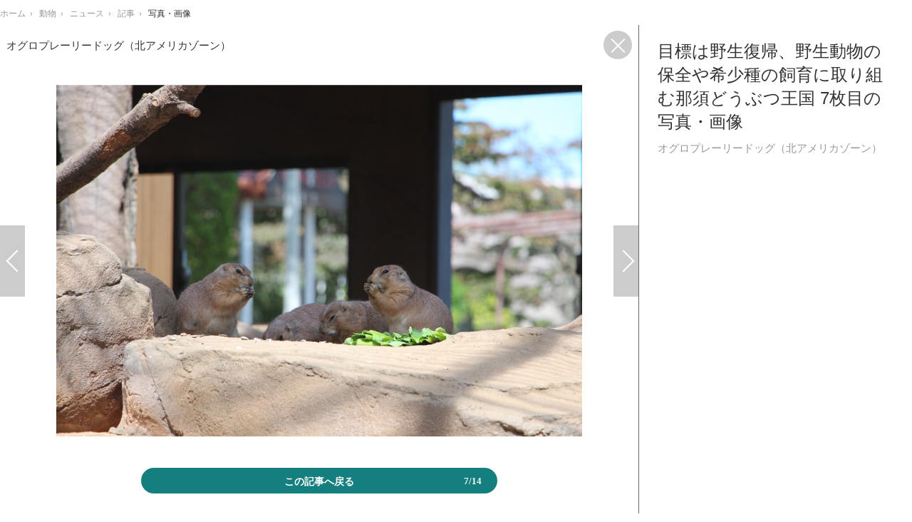

--- FILE ---
content_type: text/html; charset=utf-8
request_url: https://reanimal.jp/article/img/2020/10/21/1061/7434.html
body_size: 7216
content:
<!doctype html>
<html lang="ja" prefix="og: http://ogp.me/ns#">
<head>
<meta charset="UTF-8">
<meta name="viewport" content="target-densitydpi=device-dpi, width=1280, maximum-scale=3.0, user-scalable=yes">
<meta property="fb:app_id" content="">
<link rel="stylesheet" href="/base/css/a.css?__=2024070801">
<script type="text/javascript">
(function(w,k,v,k2,v2) {
  w[k]=v; w[k2]=v2;
  var val={}; val[k]=v; val[k2]=v2;
  (w.dataLayer=w.dataLayer||[]).push(val);
})(window, 'tpl_name', 'pages/image', 'tpl_page', 'fullscreen-image');
</script>
<script src="/base/scripts/jquery-2.1.3.min.js"></script>
<script type="text/javascript" async src="/base/scripts/a.min.js?__=2024070801"></script>

        
            <title>目標は野生復帰、野生動物の保全や希少種の飼育に取り組む那須どうぶつ王国 7枚目の写真・画像 | 動物のリアルを伝えるWebメディア「REANIMAL」</title>
    <meta name="keywords" content="目標は野生復帰、野生動物の保全や希少種の飼育に取り組む那須どうぶつ王国,画像,写真,ニュース,動物のリアルを伝えるWebメディア「REANIMAL」">
    <meta name="description" content="動物園の役割は、生き物を展示することだけではない。野生動物や環境の保護・保全、希少種の繁殖や研究もその一つだ。那須どうぶつ王国（栃木県）も、そういった活動に力を入れている。  オグロプレーリードッグ（北アメリカゾーン） 7枚目の写真・画像">
    <meta name="thumbnail" content="https://reanimal.jp/imgs/ogp_f/7434.jpg">

        
              <meta name="twitter:title" content="目標は野生復帰、野生動物の保全や希少種の飼育に取り組む那須どうぶつ王国 7枚目の写真・画像 | 動物のリアルを伝えるWebメディア「REANIMAL」">
      <meta name="twitter:card" content="photo">
      <meta name="twitter:site" content="@REANIMALjp">
      <meta name="twitter:url" content="https://reanimal.jp/article/img/2020/10/21/1061/7434.html">
      <meta name="twitter:image" content="https://reanimal.jp/imgs/p/IZmI57Jd3Vx2SpHeg6RFh-_YK5bhlZSTkpGQ/7434.jpg">
    
        <meta property="og:title" content="目標は野生復帰、野生動物の保全や希少種の飼育に取り組む那須どうぶつ王国 7枚目の写真・画像 | 動物のリアルを伝えるWebメディア「REANIMAL」">
    <meta property="og:description" content="動物園の役割は、生き物を展示することだけではない。野生動物や環境の保護・保全、希少種の繁殖や研究もその一つだ。那須どうぶつ王国（栃木県）も、そういった活動に力を入れている。  オグロプレーリードッグ（北アメリカゾーン） 7枚目の写真・画像">

    
    <meta property="og:type" content="article">
  <meta property="og:site_name" content="動物のリアルを伝えるWebメディア「REANIMAL」">
  <meta property="og:url" content="https://reanimal.jp/article/img/2020/10/21/1061/7434.html">
    <meta property="og:image" content="https://reanimal.jp/imgs/ogp_f/7434.jpg">

<link rel="apple-touch-icon" sizes="76x76" href="/base/images/touch-icon-76.png">
<link rel="apple-touch-icon" sizes="120x120" href="/base/images/touch-icon-120.png">
<link rel="apple-touch-icon" sizes="152x152" href="/base/images/touch-icon-152.png">
<link rel="apple-touch-icon" sizes="180x180" href="/base/images/touch-icon-180.png">

<meta name='robots' content='max-image-preview:large' /><meta name="cXenseParse:iid-articleid" content="1061">
<meta name="cXenseParse:iid-article-title" content="目標は野生復帰、野生動物の保全や希少種の飼育に取り組む那須どうぶつ王国">
<meta name="cXenseParse:iid-page-type" content="画像ページ">
<meta name="cXenseParse:iid-page-name" content="fullscreen-image">
<meta name="cXenseParse:iid-category" content="動物">
<meta name="cXenseParse:iid-subcategory" content="ニュース">
<meta name="cXenseParse:iid-hidden-adsense" content="false">
<meta name="cXenseParse:iid-hidden-other-ad" content="false">
<meta name="cXenseParse:iid-giga-name" content="動物">
<meta name="cXenseParse:iid-giga-name" content="動物園">
<meta name="cXenseParse:iid-giga-name" content="トピックス">
<meta name="cXenseParse:iid-article-type" content="通常記事">
<meta name="cXenseParse:iid-provider-name" content="動物のリアルを伝えるWebメディア「REANIMAL」">
<meta name="cXenseParse:author" content="REANIMAL編集部">
<meta name="cXenseParse:recs:publishtime" content="2020-10-21T18:00:02+0900">
<meta name="cxenseparse:iid-publish-yyyy" content="2020">
<meta name="cxenseparse:iid-publish-yyyymm" content="202010">
<meta name="cxenseparse:iid-publish-yyyymmdddd" content="20201021">
<script async src="https://cdn.cxense.com/track_banners_init.js"></script>
<link rel="preload" as="font" href="/base/fonts/pc.woff?-duc9x3" type="font/woff2" crossorigin><link rel="preload" as="font" href="/base/fonts/rafale-bg-webfont.woff" type="font/woff2" crossorigin><script>var dataLayer = dataLayer || [];dataLayer.push({'customCategory': 'animal','customSubCategory': 'news','customProvider': 'REANIMAL','customAuthorId': '','customAuthorName': 'REANIMAL編集部','customPrimaryGigaId': '6','customPrimaryGigaName': '動物','customGigaIdList': ':6:28:1:'});</script><script async src="https://pagead2.googlesyndication.com/pagead/js/adsbygoogle.js?client=ca-pub-6205980071848979" crossorigin="anonymous"></script>
<script async src="https://securepubads.g.doubleclick.net/tag/js/gpt.js"></script>
<script>
  window.googletag = window.googletag || {cmd: []};
  var adslotHeader, adslotLeft1, adslotLeft2, adslotRight1, adslotRight2;
  var cX = cX || {}; cX.callQueue = cX.callQueue || [];
  cX.callQueue.push(['invoke', function() {
    googletag.cmd.push(function() {
      var ref = document.referrer;
      ref = ref !== '' ? encodeURI(ref.split('/')[2]) : 'null';
      googletag.pubads().setTargeting('referrer', ref);
      googletag.pubads().setTargeting('CxSegments', cX.getUserSegmentIds({persistedQueryId:'103c35db41bdb997c80835fa7c8343832c9821e5'}));
      googletag.pubads().disableInitialLoad();
      googletag.enableServices();
    });
  }]);
</script>
<link rel="canonical" href="https://reanimal.jp/article/2020/10/21/1061.html">
<link rel="alternate" type="application/rss+xml" title="RSS" href="https://reanimal.jp/rss/index.rdf">
</head>

<body class="thm-page-arti-image thm-tpl-page-fullscreen-image page-cate--animal page-cate--animal-news page-subcate--news" data-nav="animal">
<!-- Google Tag Manager -->
<noscript><iframe src="//www.googletagmanager.com/ns.html?id=GTM-5NFW4PL"
height="0" width="0" style="display:none;visibility:hidden"></iframe></noscript>
<script>(function(w,d,s,l,i){w[l]=w[l]||[];w[l].push({'gtm.start':
new Date().getTime(),event:'gtm.js'});var f=d.getElementsByTagName(s)[0],
j=d.createElement(s),dl=l!='dataLayer'?'&l='+l:'';j.async=true;j.src=
'//www.googletagmanager.com/gtm.js?id='+i+dl;f.parentNode.insertBefore(j,f);
})(window,document,'script','dataLayer','GTM-5NFW4PL');</script>
<!-- End Google Tag Manager -->

<div class="breadcrumb">
    <span id="breadcrumbTop"><a class="link" href="https://reanimal.jp/"><span class="item icon icon-bc--home">ホーム</span></a></span>
<i class="separator icon icon-bc--arrow"> › </i>
          <span id="BreadcrumbSecond">
  <a class="link" href="/category/animal/">
    <span class="item icon icon-bc--animal">動物</span>
  </a>
</span>
<i class="separator icon icon-bc--arrow"> › </i>
        <span id="BreadcrumbThird">
  <a class="link" href="/category/animal/news/latest/">
    <span class="item icon icon-bc--news">ニュース</span>
  </a>
</span>
<i class="separator icon icon-bc--arrow"> › </i>
  
  <span id="breadcrumbLast"><a class="link" href="/article/2020/10/21/1061.html"><span class="item icon icon-bc--article">記事</span></a></span>
  <i class="separator icon icon-bc--arrow"> › </i>

  <span class="item">写真・画像</span>
</div>

<header class="thm-header">
  <div class="header-wrapper cf">
<div class="header-logo">
  <a class="link" href="https://reanimal.jp/" data-sub-title=""><img class="logo" src="/base/images/header-logo.2024070801.png" alt="動物のリアルを伝えるWebメディア「REANIMAL」"></a>
</div>
  </div>
<!-- global_nav -->
</header>

<div class="thm-body cf">
  <main class="thm-main">
<header class="image-caption">
    オグロプレーリードッグ（北アメリカゾーン）
  <a class="fullimage-close-icon" href="/article/2020/10/21/1061.html"><span class="fullimage-close-icon"></span></a>
</header><div class="arti-content arti-content--image">
    <div class="figure-area">
                      <figure class="figure" style="display:none;">
                  <a class="link" href="#">
                        
            <img
              data-src="/imgs/p/oocMtwaWAQuOP2NcWsxOJ-_aNJUqlZSTkpGQ/7435.jpg"
              alt="ホッキョクオオカミ"
              width="940"
              height="700">
          </a>
      </figure>
                      <figure class="figure" style="display:none;">
                  <a class="link" href="#">
                        
            <img
              data-src="/imgs/p/oocMtwaWAQuOP2NcWsxOJ-_aNJUqlZSTkpGQ/7431.png"
              alt="スナネコ"
              width="940"
              height="700">
          </a>
      </figure>
                      <figure class="figure" style="display:none;">
                  <a class="link" href="#">
                        
            <img
              data-src="/imgs/p/oocMtwaWAQuOP2NcWsxOJ-_aNJUqlZSTkpGQ/7432.jpg"
              alt="スナネコ"
              width="940"
              height="700">
          </a>
      </figure>
                      <figure class="figure" style="display:none;">
                  <a class="link" href="#">
                        
            <img
              data-src="/imgs/p/oocMtwaWAQuOP2NcWsxOJ-_aNJUqlZSTkpGQ/7433.jpg"
              alt="スナネコ"
              width="940"
              height="700">
          </a>
      </figure>
                      <figure class="figure" style="display:none;">
                  <a class="link" href="#">
                        
            <img
              data-src="/imgs/p/oocMtwaWAQuOP2NcWsxOJ-_aNJUqlZSTkpGQ/7436.jpg"
              alt="ホッキョクオオカミ"
              width="940"
              height="700">
          </a>
      </figure>
                      <figure class="figure" style="display:none;">
                  <a class="link" href="#">
                        
            <img
              data-src="/imgs/p/oocMtwaWAQuOP2NcWsxOJ-_aNJUqlZSTkpGQ/7437.jpg"
              alt="北アメリカゾーンに今年新設された「オオカミの丘 Wolf hills」"
              width="940"
              height="700">
          </a>
      </figure>
                                    <figure class="figure active" >
                                                                    <a class="link pjax-next" href="/article/img/2020/10/21/1061/7438.html">
                      
            <img
              src="/imgs/p/oocMtwaWAQuOP2NcWsxOJ-_aNJUqlZSTkpGQ/7434.jpg"
              alt="オグロプレーリードッグ（北アメリカゾーン）"
              width="940"
              height="700">
          </a>
      </figure>
                      <figure class="figure" style="display:none;">
                  <a class="link" href="#">
                        
            <img
              data-src="/imgs/p/oocMtwaWAQuOP2NcWsxOJ-_aNJUqlZSTkpGQ/7438.jpg"
              alt="シマスカンク（北アメリカゾーン）"
              width="940"
              height="700">
          </a>
      </figure>
                      <figure class="figure" style="display:none;">
                  <a class="link" href="#">
                        
            <img
              data-src="/imgs/p/oocMtwaWAQuOP2NcWsxOJ-_aNJUqlZSTkpGQ/7439.jpg"
              alt="那須どうぶつ王国"
              width="940"
              height="700">
          </a>
      </figure>
                      <figure class="figure" style="display:none;">
                  <a class="link" href="#">
                        
            <img
              data-src="/imgs/p/oocMtwaWAQuOP2NcWsxOJ-_aNJUqlZSTkpGQ/7442.jpg"
              alt="那須どうぶつ王国"
              width="940"
              height="700">
          </a>
      </figure>
                      <figure class="figure" style="display:none;">
                  <a class="link" href="#">
                        
            <img
              data-src="/imgs/p/oocMtwaWAQuOP2NcWsxOJ-_aNJUqlZSTkpGQ/7440.jpg"
              alt="那須どうぶつ王国"
              width="940"
              height="700">
          </a>
      </figure>
                      <figure class="figure" style="display:none;">
                  <a class="link" href="#">
                        
            <img
              data-src="/imgs/p/oocMtwaWAQuOP2NcWsxOJ-_aNJUqlZSTkpGQ/7441.jpg"
              alt="那須どうぶつ王国"
              width="940"
              height="700">
          </a>
      </figure>
                      <figure class="figure" style="display:none;">
                  <a class="link" href="#">
                        
            <img
              data-src="/imgs/p/oocMtwaWAQuOP2NcWsxOJ-_aNJUqlZSTkpGQ/7443.jpg"
              alt="ニホンライチョウ"
              width="940"
              height="700">
          </a>
      </figure>
                      <figure class="figure" style="display:none;">
                  <a class="link" href="#">
                        
            <img
              data-src="/imgs/p/oocMtwaWAQuOP2NcWsxOJ-_aNJUqlZSTkpGQ/7523.jpg"
              alt="バードパフォーマンスショー ～ブロード～"
              width="940"
              height="700">
          </a>
      </figure>
      </div>
    <div class="figure-pagination">
    <ul class="paging-list paging-full">
            
                                              <li class="item paging-prev">
        <a class="link icon icon--paging-prev pjax-prev"
           href="/article/img/2020/10/21/1061/7437.html">前の画像</a>
      </li>
                                                    <li class="item paging-next">
        <a class="link icon icon--paging-next pjax-next"
           href="/article/img/2020/10/21/1061/7438.html">次の画像</a>
      </li>
      <li class="item paging-back">
        <a class="link icon icon--paging-back" href="/article/2020/10/21/1061.html">この記事へ戻る
          <span class="count">7/14</span>
        </a>
      </li>
    </ul>
  </div>
      
            
                    
  <section id="section-relation-article" class="figure-area main-feature">
    <ul class="image image-full">
            
                          
        
                <li class="item">
          <a href="/article/2020/10/23/1072.html">
            <img src="/imgs/p/SHmJGU-SG9zfdFygR-lOR5uZUJfrlZSTkpGQ/7326.jpg" alt="元気に育ったスナネコの赤ちゃん、 飼育員の奮闘と“伝えたいこと”…那須どうぶつ王国［動画］ 画像">
            <span>元気に育ったスナネコの赤ちゃん、 飼育員の奮闘と“伝えたいこと”…那須どうぶつ王国［動画］</span>
          </a>
        </li>
      
                          
        
                <li class="item">
          <a href="/article/2020/09/05/818.html">
            <img src="/imgs/p/SHmJGU-SG9zfdFygR-lOR5uZUJfrlZSTkpGQ/5772.jpg" alt="那須どうぶつ王国、ニホンライチョウの成長状況について中間報告…雛の展示もスタート 画像">
            <span>那須どうぶつ王国、ニホンライチョウの成長状況について中間報告…雛の展示もスタート</span>
          </a>
        </li>
      
                          
        
                <li class="item">
          <a href="/article/2020/09/14/862.html">
            <img src="/imgs/p/SHmJGU-SG9zfdFygR-lOR5uZUJfrlZSTkpGQ/6037.jpg" alt="那須どうぶつ王国、希少動物たちの命をつなぐためクラウドファンディングを開始…11月6日23時まで 画像">
            <span>那須どうぶつ王国、希少動物たちの命をつなぐためクラウドファンディングを開始…11月6日23時まで</span>
          </a>
        </li>
          </ul>
  </section>
  <section id="section-relation-article-pagination" class="figure-pagination">
    <ul class="paging-list paging-full paging-first">
      <li class="item paging-prev">
        <a class="link icon icon--paging-prev" href="/article/img/2020/10/23/1072/7592.html">関連記事</a>
      </li>
      <li class="item paging-next">
        <a class="link icon icon--paging-next rl-close" href="#">戻る</a>
      </li>
      <li class="item paging-back">
        <a class="link icon icon--paging-back" href="/article/2020/10/21/1061.html">この記事へ戻る
          <span class="count">1/14</span>
        </a>
      </li>
    </ul>
    <ul class="paging-list paging-full paging-last">
      <li class="item paging-prev">
        <a class="link icon icon--paging-prev rl-close" href="#">戻る</a>
      </li>
      <li class="item paging-next">
        <a class="link icon icon--paging-next" href="/article/img/2020/10/23/1072/7326.html">関連記事</a>
      </li>
      <li class="item paging-back">
        <a class="link icon icon--paging-back" href="/article/2020/10/21/1061.html">この記事へ戻る
          <span class="count">14/14</span>
        </a>
      </li>
    </ul>
  </section>
</div>
<div class="main-ad" style="margin-bottom:12px;">

<div id='div-gpt-ad-header1' style="min-width:970px;min-height:250px;display:flex;justify-content:center;align-items:center;">
<script>
  cX.callQueue.push(['invoke', function() {
    googletag.cmd.push(function() {
      adslotHeader = googletag.defineSlot('/2261101/129010001', [[728, 90], [970, 90], [970, 250]], 'div-gpt-ad-header1').addService(googletag.pubads());
      googletag.pubads().refresh([adslotHeader]);
      googletag.display('div-gpt-ad-header1');
    });
  }]);
</script>
</div>

</div><ul class="thumb-list cf">

  <li class="item">
    <a class="link" href="/article/img/2020/10/21/1061/7435.html">
      <img class="image" src="/imgs/thumb_l/7435.jpg" alt="ホッキョクオオカミ" width="100" height="100">
    </a>
  </li>

  <li class="item">
    <a class="link" href="/article/img/2020/10/21/1061/7431.html">
      <img class="image" src="/imgs/thumb_l/7431.png" alt="スナネコ" width="100" height="100">
    </a>
  </li>

  <li class="item">
    <a class="link" href="/article/img/2020/10/21/1061/7432.html">
      <img class="image" src="/imgs/thumb_l/7432.jpg" alt="スナネコ" width="100" height="100">
    </a>
  </li>

  <li class="item">
    <a class="link" href="/article/img/2020/10/21/1061/7433.html">
      <img class="image" src="/imgs/thumb_l/7433.jpg" alt="スナネコ" width="100" height="100">
    </a>
  </li>

  <li class="item">
    <a class="link" href="/article/img/2020/10/21/1061/7436.html">
      <img class="image" src="/imgs/thumb_l/7436.jpg" alt="ホッキョクオオカミ" width="100" height="100">
    </a>
  </li>

  <li class="item">
    <a class="link" href="/article/img/2020/10/21/1061/7437.html">
      <img class="image" src="/imgs/thumb_l/7437.jpg" alt="北アメリカゾーンに今年新設された「オオカミの丘 Wolf hills」" width="100" height="100">
    </a>
  </li>

  <li class="item">
    <a class="link" href="/article/img/2020/10/21/1061/7434.html">
      <img class="image" src="/imgs/thumb_l/7434.jpg" alt="オグロプレーリードッグ（北アメリカゾーン）" width="100" height="100">
    </a>
  </li>

  <li class="item">
    <a class="link" href="/article/img/2020/10/21/1061/7438.html">
      <img class="image" src="/imgs/thumb_l/7438.jpg" alt="シマスカンク（北アメリカゾーン）" width="100" height="100">
    </a>
  </li>

  <li class="item">
    <a class="link" href="/article/img/2020/10/21/1061/7439.html">
      <img class="image" src="/imgs/thumb_l/7439.jpg" alt="那須どうぶつ王国" width="100" height="100">
    </a>
  </li>

  <li class="item">
    <a class="link" href="/article/img/2020/10/21/1061/7442.html">
      <img class="image" src="/imgs/thumb_l/7442.jpg" alt="那須どうぶつ王国" width="100" height="100">
    </a>
  </li>

  <li class="item">
    <a class="link" href="/article/img/2020/10/21/1061/7440.html">
      <img class="image" src="/imgs/thumb_l/7440.jpg" alt="那須どうぶつ王国" width="100" height="100">
    </a>
  </li>

  <li class="item">
    <a class="link" href="/article/img/2020/10/21/1061/7441.html">
      <img class="image" src="/imgs/thumb_l/7441.jpg" alt="那須どうぶつ王国" width="100" height="100">
    </a>
  </li>

  <li class="item">
    <a class="link" href="/article/img/2020/10/21/1061/7443.html">
      <img class="image" src="/imgs/thumb_l/7443.jpg" alt="ニホンライチョウ" width="100" height="100">
    </a>
  </li>

  <li class="item">
    <a class="link" href="/article/img/2020/10/21/1061/7523.html">
      <img class="image" src="/imgs/thumb_l/7523.jpg" alt="バードパフォーマンスショー ～ブロード～" width="100" height="100">
    </a>
  </li>
</ul>

<section class="main-pickup">
  <h2 class="caption">関連ニュース</h2>
  <ul class="pickup-list cf">


    <li class="item item--box item--cate-animal item--cate-animal-news item--subcate-news"><a class="link" href="/article/2020/10/23/1072.html?pickup_list_click1=true">
      <article class="pickup-content">
        <img class="figure" src="/imgs/p/k8ezmATslL7LznBKjov1IZuYtJdelZSTkpGQ/7326.jpg" alt="元気に育ったスナネコの赤ちゃん、 飼育員の奮闘と“伝えたいこと”…那須どうぶつ王国［動画］ 画像" width="300" height="200">
        <span class="figcaption">元気に育ったスナネコの赤ちゃん、 飼育員の奮闘と“伝えたいこと”…那須どうぶつ王国［動画］<time class="date" datetime="2020-10-23T20:12:25+09:00">2020.10.23 Fri 20:12</time></span>
      </article>
    </a></li>

    <li class="item item--box item--cate-animal item--cate-animal-news item--subcate-news"><a class="link" href="/article/2020/09/05/818.html?pickup_list_click2=true">
      <article class="pickup-content">
        <img class="figure" src="/imgs/p/k8ezmATslL7LznBKjov1IZuYtJdelZSTkpGQ/5772.jpg" alt="那須どうぶつ王国、ニホンライチョウの成長状況について中間報告…雛の展示もスタート 画像" width="300" height="200">
        <span class="figcaption">那須どうぶつ王国、ニホンライチョウの成長状況について中間報告…雛の展示もスタート<time class="date" datetime="2020-09-05T15:09:48+09:00">2020.9.5 Sat 15:09</time></span>
      </article>
    </a></li>

    <li class="item item--box item--cate-animal item--cate-animal-news item--subcate-news"><a class="link" href="/article/2020/09/14/862.html?pickup_list_click3=true">
      <article class="pickup-content">
        <img class="figure" src="/imgs/p/k8ezmATslL7LznBKjov1IZuYtJdelZSTkpGQ/6037.jpg" alt="那須どうぶつ王国、希少動物たちの命をつなぐためクラウドファンディングを開始…11月6日23時まで 画像" width="300" height="200">
        <span class="figcaption">那須どうぶつ王国、希少動物たちの命をつなぐためクラウドファンディングを開始…11月6日23時まで<time class="date" datetime="2020-09-14T16:00:02+09:00">2020.9.14 Mon 16:00</time></span>
      </article>
    </a></li>

    <li class="item item--box item--cate-animal item--cate-animal-news item--subcate-news"><a class="link" href="/article/2020/09/11/847.html?pickup_list_click4=true">
      <article class="pickup-content">
        <img class="figure" src="/imgs/p/k8ezmATslL7LznBKjov1IZuYtJdelZSTkpGQ/5979.jpg" alt="WWF、地球の健康診断書「生きている地球レポート2020」を発表…50年で生物多様性が約7割減少 画像" width="300" height="200">
        <span class="figcaption">WWF、地球の健康診断書「生きている地球レポート2020」を発表…50年で生物多様性が約7割減少<time class="date" datetime="2020-09-11T16:30:02+09:00">2020.9.11 Fri 16:30</time></span>
      </article>
    </a></li>

    <li class="item item--box item--cate-entertainment_culture item--cate-entertainment_culture-culture item--subcate-culture"><a class="link" href="/article/2020/10/08/990.html?pickup_list_click5=true">
      <article class="pickup-content">
        <img class="figure" src="/imgs/p/k8ezmATslL7LznBKjov1IZuYtJdelZSTkpGQ/7002.jpg" alt="「けものフレンズ3」リリース1周年記念、アートワーク9点を保有できるプロジェクトを開催…Anique 画像" width="300" height="200">
        <span class="figcaption">「けものフレンズ3」リリース1周年記念、アートワーク9点を保有できるプロジェクトを開催…Anique<time class="date" datetime="2020-10-08T20:30:03+09:00">2020.10.8 Thu 20:30</time></span>
      </article>
    </a></li>
  </ul>
</section>


  </main>
  <aside class="thm-aside">
<header class="image-header">
  <h1>目標は野生復帰、野生動物の保全や希少種の飼育に取り組む那須どうぶつ王国 7枚目の写真・画像</h1>
      <span class="caption">オグロプレーリードッグ（北アメリカゾーン）</span>
</header><div class="sidebox sidebox-ad">

<div id='div-gpt-ad-right1' style="width:100%;min-height:600px;display:flex;justify-content:center;align-items:center;">
<script>
  cX.callQueue.push(['invoke', function() {
    googletag.cmd.push(function() {
      adslotRight1 = googletag.defineSlot('/2261101/129010002', [[300, 250], [300, 600]], 'div-gpt-ad-right1').addService(googletag.pubads()).setCollapseEmptyDiv(true);
      googletag.pubads().refresh([adslotRight1]);
      googletag.display('div-gpt-ad-right1');
    });
  }]);
</script>
</div>

</div>
  </aside>
</div>
<div class="thm-footer">
<script>
  
  (function () {
    // pjax js読込
    var jsElem = document.createElement('script');
    jsElem.src = '/base/scripts/jquery.pjax.modified.min.2018100101.js';
    document.getElementsByTagName('head')[0].appendChild(jsElem);

    // 多重実行回避のためのフラグ
    var _pjaxInProgress = false;

    // 画像切替回数（一定数を超えたら画面遷移する）
    var _loadFrequency = 0;

    // 広告の更新設定,PJAX二回に一回更新
    var _isAdUpdated = false;

    // PJAX実行関数
    var _pjax = function ($activeImg, $nextImg, _direction, _url) {
      if (_pjaxInProgress || _loadFrequency > 10) {
        // PJAX実行中なら次画像へ遷移
        location.href = _url;
      }

      // 処理開始
      _pjaxInProgress = true;
      _loadFrequency++;

      // クラスを先に付け替え
      // アニメーションとPJAXの処理順が保証できないため
      $nextImg.addClass('active');
      $activeImg.removeClass('active');

      // 画像スライド
      $activeImg
        .css('position', 'relative')
        .animate({'left': _direction}, {'duration': 200})//, 'queue':false})
        .fadeOut('fast', function () {
          $nextImg.removeAttr('style');
          $activeImg.css('left', '');
        });

      // PJAX実行
      $.pjax({
        url: _url,
        timeout: 3000,
        container: 'header.image-header',
        fragment: 'header.image-header',
        scrollTo: false
      });
    };

    // 前後の画像を読込
    var _loadPrevAndNextImages = function () {
      var $activeImg = $('figure.figure.active');
      var $img = $activeImg.next().find('img');
      var _src = $img.attr('data-src');
      if (_src) {
        $img.attr('src', _src).removeAttr('data-src');
      }
      $img = $activeImg.prev().find('img');
      $img.attr('src', $img.attr('data-src')).removeAttr('data-src');
      _src = $img.attr('data-src');
      if (_src) {
        $img.attr('src', _src).removeAttr('data-src');
      }
    };

    $(document).on('click', 'a.pjax-prev,a.pjax-next', function (e) {
      e.preventDefault();

      // 表示中画像
      var $activeImg = $('figure.figure.active');

      // 次の画像
      var $nextImg = $activeImg.next();
      var _direction = '-=800px';

      if ($(this).hasClass('pjax-prev')) {
        // 前の画像
        $nextImg = $activeImg.prev();
        _direction = '+=800px';
      }

      // PJAX実行
      _pjax($activeImg, $nextImg, _direction, $(this).attr('href'));
    });

    // PJAX 成功
    $(document).on('pjax:success', function (data, status) {
      var $status = $(status);
      if (_isAdUpdated && (typeof(googletag) !== "undefined")) {
        // 広告更新
        googletag.cmd.push(function () {
          googletag.pubads().refresh();
        });
      }

      // ページネーション更新
      var $original = $('div.figure-pagination');
      var $new = $status.find('div.figure-pagination');
      $original.find('li.paging-prev').replaceWith($new.find('li.paging-prev'));
      $original.find('li.paging-next').replaceWith($new.find('li.paging-next'));
      $original.find('span.count').replaceWith($new.find('span.count'));

      // 画像更新
      $('figure.figure.active > a.link').replaceWith($status.find('figure.figure.active > a.link'));

      // 画面トップの画像キャプション更新
      $('header.image-caption').html($status.find('header.image-caption').html());
    });

    // PJAX 完了
    $(document).on('pjax:complete', function () {
      // 広告更新フラグ更新
      _isAdUpdated = !_isAdUpdated;

      // PJAX実行中フラグ更新
      _pjaxInProgress = false;

      // 前後の画像読込
      _loadPrevAndNextImages();
    });

    // 関連記事枠表示
    $(document).on('click', 'a.rl-next,a.rl-prev', function (e) {
      e.preventDefault();

      // 画像枠非表示
      $('div.arti-content').find('div.figure-area, div.figure-pagination').hide();

      // 関連記事枠表示
      $('#section-relation-article').show();

      // 関連記事枠の左右矢印表示
      var $sectionRelationArticlePagination = $('#section-relation-article-pagination');
      $sectionRelationArticlePagination.show().find('ul.paging-first, ul.paging-last').hide();

      var _target = $(this).hasClass('rl-prev') ? 'ul.paging-first' : 'ul.paging-last';
      $sectionRelationArticlePagination.find(_target).show();
    });

    // 関連記事枠非表示
    $(document).on('click', 'a.rl-close', function (e) {
      e.preventDefault();

      // 画像枠表示
      $('div.arti-content').find('div.figure-area, div.figure-pagination').show();

      // 関連記事枠非表示
      $('#section-relation-article,#section-relation-article-pagination').hide();
    });

    _loadPrevAndNextImages();

    var from = '';
    if (location.search.indexOf('from=tpimg') != -1 || location.search.indexOf('from=tpthm') != -1) from = '?from=tpthm';
    if (location.search.indexOf('from=btimg') != -1 || location.search.indexOf('from=btthm') != -1) from = '?from=btthm';
    $('.thm-main > ul.thumb-list a.link').each(function (e) {
      $(this).attr('href', $(this).attr('href') + from);
    });

  })();
  
</script>
</div>

<script src="https://cdn.rocket-push.com/main.js" charset="utf-8" data-pushman-token="dcea26571634c903f065420df452abdfd93c2c3a0d4d03fb20981454a03fd02e"></script>
<script src="https://cdn.rocket-push.com/sitepush.js" charset="utf-8" data-pushman-token="dcea26571634c903f065420df452abdfd93c2c3a0d4d03fb20981454a03fd02e"></script>
<script type="application/ld+json">
{
  "@context": "http://schema.org",
  "@type": "BreadcrumbList",
  "itemListElement": [
    {
      "@type": "ListItem",
      "position": 1,
      "item": {
        "@id": "/",
        "name": "TOP"
      }
    }

    ,{
      "@type": "ListItem",
      "position": 2,
      "item": {
        "@id": "https://reanimal.jp/category/animal/",
        "name": "動物"
      }
    },
    {
      "@type": "ListItem",
      "position": 3,
      "item": {
        "@id": "https://reanimal.jp/category/animal/news/latest/",
        "name": "ニュース"
      }
    },
    {
      "@type": "ListItem",
      "position": 4,
      "item": {
        "@id": "https://reanimal.jp/article/2020/10/21/1061.html",
        "name": "記事"
      }
    },
    {
      "@type": "ListItem",
      "position": 5,
      "item": {
        "@id": "https://reanimal.jp/article/img/2020/10/21/1061/7434.html",
        "name": "写真・画像"
      }
    }

  ]
}
</script><script defer src="https://static.cloudflareinsights.com/beacon.min.js/vcd15cbe7772f49c399c6a5babf22c1241717689176015" integrity="sha512-ZpsOmlRQV6y907TI0dKBHq9Md29nnaEIPlkf84rnaERnq6zvWvPUqr2ft8M1aS28oN72PdrCzSjY4U6VaAw1EQ==" data-cf-beacon='{"version":"2024.11.0","token":"0e6d594d68db49d3b09c3fd725fc50ee","r":1,"server_timing":{"name":{"cfCacheStatus":true,"cfEdge":true,"cfExtPri":true,"cfL4":true,"cfOrigin":true,"cfSpeedBrain":true},"location_startswith":null}}' crossorigin="anonymous"></script>
</body></html>

--- FILE ---
content_type: text/html; charset=utf-8
request_url: https://www.google.com/recaptcha/api2/aframe
body_size: 117
content:
<!DOCTYPE HTML><html><head><meta http-equiv="content-type" content="text/html; charset=UTF-8"></head><body><script nonce="B_MXzZvD0nN96vRDZb8eJg">/** Anti-fraud and anti-abuse applications only. See google.com/recaptcha */ try{var clients={'sodar':'https://pagead2.googlesyndication.com/pagead/sodar?'};window.addEventListener("message",function(a){try{if(a.source===window.parent){var b=JSON.parse(a.data);var c=clients[b['id']];if(c){var d=document.createElement('img');d.src=c+b['params']+'&rc='+(localStorage.getItem("rc::a")?sessionStorage.getItem("rc::b"):"");window.document.body.appendChild(d);sessionStorage.setItem("rc::e",parseInt(sessionStorage.getItem("rc::e")||0)+1);localStorage.setItem("rc::h",'1768748924876');}}}catch(b){}});window.parent.postMessage("_grecaptcha_ready", "*");}catch(b){}</script></body></html>

--- FILE ---
content_type: text/css
request_url: https://reanimal.jp/base/css/a.css?__=2024070801
body_size: 20072
content:
@charset "utf-8";audio:not([controls]),hr{height:0}.search-field,select{-webkit-appearance:none}body,html{-webkit-text-size-adjust:100%;-ms-text-size-adjust:100%}.arti-giga .giga-list .item,.ellipsis{text-overflow:ellipsis;overflow:hidden}.arti-body:after,.arti-pagination .paging-list:after,.cf:after,.main-feature .more,.main-ranking .more,.main-ranking-group .item:after,.main-title-wrapper:after,.main-topics .more,.topics-title-wrapper:after{clear:both}.thm-main,.thm-nav .nav-main-menu .item,.thm-nav .nav-sub-menu .sub-item{float:left}@font-face{font-family:icomoon;src:url(../fonts/icomoon.eot);src:url(../fonts/icomoon.eot?#iefix) format('embedded-opentype'),url(../fonts/icomoon.ttf) format('truetype'),url(../fonts/icomoon.woff) format('woff'),url(../fonts/icomoon.svg#icomoon) format('svg');font-weight:400;font-style:normal}article,aside,details,figcaption,figure,footer,header,hgroup,main,nav,section,summary{display:block}audio,canvas,video{display:inline-block}[hidden],template{display:none}html{font-family:sans-serif}a{background:0 0;color:#174f82}a:active,a:hover{outline:0}h1{font-size:2em}abbr[title]{border-bottom:1px dotted}hr{box-sizing:content-box}mark{background:#ff0;color:#000}code,kbd,pre,samp{font-family:monospace,serif;font-size:1em}pre{white-space:pre-wrap}q{quotes:"\201C" "\201D" "\2018" "\2019"}small{font-size:80%}sub,sup{font-size:75%;line-height:0;position:relative}sup{top:-.5em}sub{bottom:-.25em}svg:not(:root){overflow:hidden}button,input,select,textarea{font-size:100%;margin:0}button,input{line-height:normal}button,select{text-transform:none}button,html input[type=button],input[type=reset],input[type=submit]{-webkit-appearance:button;cursor:pointer}button[disabled],html input[disabled]{cursor:default}input[type=checkbox],input[type=radio]{box-sizing:border-box;padding:0}input[type=search]{-webkit-appearance:textfield;box-sizing:content-box}input[type=search]::-webkit-search-cancel-button,input[type=search]::-webkit-search-decoration{-webkit-appearance:none}button::-moz-focus-inner,input::-moz-focus-inner{border:0;padding:0}textarea{vertical-align:top;resize:vertical}body{line-height:1.4;color:#333}a:focus{border:none;outline:0}a:hover{color:#c23a29;text-decoration:none}.cf:after,.cf:before{content:" ";display:table}.is-hide{display:none}.ellipsis{white-space:nowrap}.thm-nav.global-nav{background-color:#f5f5f5}.thm-nav.global-nav.is-fixed{left:0;position:fixed;right:0;top:0;z-index:2009}.thm-nav .nav-main-menu,.thm-nav .nav-sub-menu{box-sizing:border-box;overflow:hidden;width:970px}.thm-nav .nav-main-menu{height:64px;position:relative}.thm-nav .nav-main-menu .item>.link{color:#333;display:block;font-weight:700;position:relative}.thm-nav .nav-main-menu .item>.link:hover{text-decoration:none}.thm-nav .nav-main-menu .item:first-child>.link{border-left-width:1px}.thm-nav .nav-sub-menu{color:#eee;visibility:hidden;line-height:24px;position:absolute;bottom:0}.thm-nav .nav-sub-menu .sub-item>.link{border:0 solid #666;border-right-width:1px}.thm-nav .nav-sub-menu .sub-item:first-child>.link{border-left-width:1px}.thm-nav .nav-sub-menu .sub-item:hover{text-decoration:underline}.thm-nav .nav-sub-menu.is-amm-open,.thm-nav .nav-sub-menu.is-open{display:block;visibility:visible}.thm-aside{float:right;width:300px}.thm-footer{background-color:#ededed}#gcse,#gcse-footer{width:165px}#gcse .gsc-control-searchbox-only,#gcse-footer .gsc-control-searchbox-only{background-color:#fff;margin:0}#gcse form.gsc-search-box,#gcse-footer form.gsc-search-box{margin:0}#gcse td.gsc-input,#gcse-footer td.gsc-input{padding:0}#gcse div.gsc-input-box,#gcse div.gsc-input-box table,#gcse-footer div.gsc-input-box,#gcse-footer div.gsc-input-box table{border:none!important}#gcse div.gsc-input-box .gsib_a,#gcse-footer div.gsc-input-box .gsib_a{height:20px}#gcse input.gsc-input,#gcse-footer input.gsc-input{background-color:transparent;background-color:rgba(0,0,0,0)}#gcse td.gsc-search-button,#gcse-footer td.gsc-search-button{width:25px;border:none}.arti-giga .giga-list .item,.gigaindex .index-group:last-child{border-bottom:1px dotted #ccc}#gcse input.gsc-search-button,#gcse-footer input.gsc-search-button{background-color:transparent}.header-control{background:#f5f5f5;border-top:3px solid #333;height:26px;left:0;padding-top:2px;position:absolute;top:0;width:100%}.arti-giga .giga-list .item:first-child,.gigaindex .index-group{border-top:1px dotted #ccc}.header-logo .link{display:block;position:relative}.header-logo .link:after{content:attr(data-sub-title);display:block;position:absolute}.header-ad{float:right;height:90px;line-height:0;margin-right:5px;overflow:hidden;width:728px}.arti-header{padding-top:36px}.arti-header .group{background:url(../images/arrow-m.png) 0 50% no-repeat}.arti-header .date{color:#999;padding:3px 0;right:0}.arti-header .date .pr{background-color:#999;border-radius:2px;color:#fff;font-size:12px;margin-left:5px;padding:1px 5px}.arti-header .arti-summary{font-size:15px;margin-bottom:10px;color:#999}.arti-content .writer .logo{max-width:160px;display:inline-block;height:auto}.arti-content .figure-area .figure .figcaption{margin:10px 0;color:#999;font-size:12px}.arti-content--image .figure-area--zoom .figcaption{margin:10px 0}.arti-content--image .paging-list{line-height:1.2;margin:30px 0 40px;overflow:hidden;zoom:1}.arti-content--image .thumb-list{margin:40px 0}.arti-capt-thumbnail{margin:0 0 20px 20px}.arti-capt-thumbnail .capt-thumb-list .item{float:left;margin:18px 0 0 18px;overflow:hidden;width:160px;zoom:1}.arti-capt-thumbnail .capt-thumb-list .link{display:block}.arti-giga .list-short-title{background:url(../images/arrow-m.png) no-repeat;font-size:1em;margin-top:6px;padding-left:16px}.arti-giga .giga-list{margin-left:16px}.arti-giga .giga-list .item{white-space:nowrap}.arti-giga .giga-ad{margin-top:6px;text-align:right}.arti-giga .send-msg{font-size:.75em;margin:8px 0;text-align:right}.arti-giga .send-msg .link{color:inherit}.arti-body:after{content:" ";display:table}.arti-body .inbody-img{display:block;margin-left:auto;margin-right:auto;max-width:100%}.arti-pagination{width:100%;text-align:center}.arti-pagination .paging-list{display:inline-block}.arti-pagination .paging-list:after,.arti-pagination .paging-list:before{content:" ";display:table}.arti-pagination .paging-list .item{float:left;margin:5px}.arti-pagination .paging-list .link{background:#f8f8f8}.arti-pagination .paging-list .link:hover{border:1px solid #666;background:#eee;text-decoration:none}.arti-pagination .paging-list .current,.arti-pagination .paging-list .current:hover{background:#333;color:#f8f8f8;font-weight:700}.figure-pagination .paging-list .item{display:block}.figure-pagination .paging-list .link{display:block;overflow:hidden;padding:2px 8px;text-align:center;zoom:1}.figure-pagination .paging-list .link,.figure-pagination .paging-list .link:link,.figure-pagination .paging-list .link:visited{background:#666;color:#fff}.figure-pagination .paging-list .link:focus,.figure-pagination .paging-list .link:hover{background:#333;text-decoration:none}.figure-pagination .paging-prev{float:left;margin-left:20px;width:100px}.figure-pagination .paging-next{float:right;margin-right:20px;width:100px}.figure-pagination .paging-back{margin:0 auto}.figure-pagination .count{margin-left:6px}.arti-provider .provider-logo{text-align:right}.arti-provider .provider-logo .logo{max-width:160px;display:inline-block;height:auto}.arti-provider .relation-article .title{border:1px solid #ccc;line-height:1;margin:0 0 4px;padding:6px 0;text-align:center;width:6.5em}.main-sns .item{display:inline-block;letter-spacing:normal;margin-left:10px}.main-calendar .calendar-year{overflow:hidden;margin-left:-8px}.main-calendar .calendar-year .item{color:#333;float:left;margin-left:8px}.main-calendar .calendar-year .space{padding:2px 5px}.main-calendar .calendar-year .last{float:right}.main-calendar .calendar-year .link{background:#fff;border:1px solid #ccc;border-bottom:none;color:#333;display:block}.main-calendar .calendar-month .link:hover,.main-calendar .calendar-year .is-select .link,.main-calendar .calendar-year .link:hover{color:#fff}.main-calendar .calendar-month{background:url(../images/a-more-bg.png);overflow:hidden}.main-calendar .calendar-month .item{background:#fff}#author{display:-ms-flexbox;display:flex;-ms-flex-wrap:wrap;flex-wrap:wrap;padding:10px}#author .col-photo{-ms-flex:0 0 auto;flex:0 0 auto;width:auto;max-width:100%}#author .col-photo img{width:120px;height:120px;border-radius:50%;object-fit:cover}#author .col-info{-ms-flex-preferred-size:0;flex-basis:0;-ms-flex-positive:1;flex-grow:1;max-width:100%;padding-left:30px}#author .col-info .writer-name{font-size:26px;font-weight:600;margin:0}#author .col-info .writer-name .degree{display:block;font-size:13px;font-weight:400;margin-bottom:.2em}#author .col-info .writer-profile{line-height:1.6em;margin:.4em 0 0}#author .author-link{margin:10px 0;padding:0;list-style:none}#author .author-link .item{display:inline-block}#author .author-link .item .link-url{display:block;border-radius:20px;border:2px solid #eee;padding:5px 24px 5px 16px;font-size:12px;font-weight:600;line-height:1em;text-decoration:none;color:#333;position:relative}#author .author-link .item .link-url:hover{background-color:#eee}#author .author-link .item .link-url::after{content:"";position:absolute;bottom:0;top:0;right:10px;margin:auto;border-top:2px solid #333;border-right:2px solid #333;transform:rotate(45deg);width:4px;height:4px}#author .text_wrapper{font-size:14px;position:relative;margin-bottom:12px}#author .show_more{position:absolute;bottom:0;left:0;width:100%;padding-top:60px;text-align:center;line-height:20px;background:linear-gradient(rgba(255,255,255,0) 0,#fff 65%);cursor:pointer;transition:bottom .2s}#author .hidden_more{display:none}.author-list{display:-ms-flexbox;display:flex;-ms-flex-wrap:wrap;flex-wrap:wrap;margin-top:3%}.author-list .item{display:inline-block;width:31%;margin-bottom:3.5%;margin-left:3.5%;background-color:#fff}.author-list .item:nth-child(3n+1){margin-left:0}.author-list .item .figure{max-width:100%;height:auto}.author-list .item .figcaption{padding:10px}.author-list .item .figcaption .title{font-size:1.2em;font-weight:600;margin-bottom:2px}.author-list .item .figcaption .headline{font-size:.9em;color:#888}.main-news .author-list .figure{width:100%;height:auto;vertical-align:bottom}.count-pagination{margin:20px 0 0}.count-pagination .title{float:left;font-weight:700}.count-pagination .paging-list{display:block;letter-spacing:-.4em;margin:0 0 0 -5px}.count-pagination .current,.count-pagination .item{display:inline-block;letter-spacing:normal;margin:0 0 0 5px}.count-pagination .item .link:hover{background:#666;color:#fff}.count-pagination .current{border:1px solid #333;color:#fff}.simple-pagination{height:30px;position:relative}.simple-pagination .item .link{background:#333;color:#fff;padding:5px 20px}.simple-pagination .paging-prev{left:0;position:absolute;top:0}.simple-pagination .paging-prev .link{padding-left:30px;position:relative}.simple-pagination .paging-prev .link:after{content:"";display:block;position:absolute}.simple-pagination .paging-num{text-align:center}.simple-pagination .paging-next{position:absolute;right:0;top:0}.simple-pagination .paging-next .link{padding-right:30px;position:relative}.simple-pagination .paging-next .link:after{content:"";display:block;position:absolute}.main-title-wrapper .main-title{margin:13px 0 0;padding:0;color:#000;float:left;font-size:21px;font-weight:400}.main-title-wrapper{border-bottom:2px solid #4a4a4a;border-top:1px solid #fff;height:42px;line-height:1;position:relative;padding:0 25px 0 23px}.main-title-wrapper:after,.main-title-wrapper:before,.topics-title-wrapper:after,.topics-title-wrapper:before{content:"";position:absolute;display:block;left:0;height:0}.main-title-wrapper:before{border-bottom:1px solid #fff;border-top:1px solid #dad8d3;top:0;width:100%}.main-title-wrapper:after{border:solid;border-color:transparent #000;border-width:0 8px 8px 0;bottom:-9px;width:0}.main-title-wrapper .more{color:#f6712a;float:right;font-size:12px;font-weight:700;margin-top:22px}.main-feature .feature-title{background:url(../images/arrow-m.png) 0 50% no-repeat;font-size:.937em;font-weight:700;line-height:1;margin:16px 0 8px;padding:2px 0 0 16px}.main-feature .feature-title .link{color:#333;font-size:1.2em}.main-feature .feature-list{margin:0 0 10px;overflow:hidden;zoom:1}.main-feature .item .link{display:block;overflow:hidden;zoom:1}.main-feature .item .figure{float:left;margin:0 2px 0 0}.main-feature .item .date{color:#999;display:block}.main-feature .item--main .date{font-size:77%}.main-feature .item--sub .date{font-size:90%}.main-topics .item--main .title{font-weight:400}.main-topics .item--main .group{float:left;color:#f6712a;font-size:13px;font-weight:700}.main-topics .item--main .date{font-size:11px;text-align:right}.main-topics .item--sub .date{font-size:10px;margin:5px 0 0}.main-topics .link{display:block}.main-topics .date{color:#999;display:block}.main-topics--simple .item--main+.item--sub{border-top:0}.main-topics--detail .item--main{margin-bottom:14px;overflow:hidden}.main-topics--detail .item--main .figcaption{margin-left:315px}.main-topics--detail .item--main+.item--sub{margin-left:0}.main-topics--detail .item--sub{float:left;margin-left:14px}.main-topics--detail .item--sub .title{font-weight:400}.topics-title-wrapper .topics-title{margin:13px 0 0;padding:0;font-size:21px;font-weight:400}.topics-title-wrapper:before{top:0;width:100%}.topics-title-wrapper:after{bottom:-9px;width:0}.footer-nav-wrapper,.main-ranking-group .ranking-content{position:relative}.main-pickup .item--box{float:left;margin-right:10px}.main-pickup .figure{border:5px solid #f8f8f8;display:block}.main-pickup .link{display:block}.main-pickup .date{font-weight:400}.main-ranking .ranking-list{counter-reset:sect}.main-ranking .ranking-content{min-height:28px}.main-ranking .rank{display:block}.main-ranking .rank:before{color:#fff;content:counter(sect);counter-increment:sect;display:block;float:left;font-family:"Avenir LT W01 65 Medium",Avenir-Medium,Book,Arial,Helvetica,sans-serif;font-size:16px;font-weight:700;margin-right:10px;text-align:center;width:28px}.footer-media .title,.main-ranking-group .order{font-family:arial,helvetica,sans-serif}.main-ranking .link{display:block;overflow:hidden}.main-ranking .figure{float:left;width:62px}.main-ranking .date{font-weight:400}.main-ranking-group .list-ranking{margin:0 0 20px}.main-ranking-group .item:after,.main-ranking-group .item:before{content:" ";display:table}.main-ranking-group .order{background-color:#4a4a4a;color:#fff;float:left;font-size:20px;font-weight:700;margin:0 10px 8px 0;padding:2px 0;text-align:center}.main-ranking-group .title{clear:left;font-weight:400}.main-ranking-group .summary{color:#555;font-size:12px}.main-ranking-group .item--highlight .order{background-color:#7a6960;font-size:30px}.main-ranking-group .item--highlight .meta{padding-left:67px}.main-ranking-group.figure-right .figure{float:right}.main-ranking-group.figure-left .figure,.sidebox .figure{float:left}.main-ranking-group.figure-left .figcaption{margin-left:175px}.main-ranking-group.figure-left .title{clear:right;padding-top:40px}.clearfix:after,.footer-media .media-list,.gigaindex .index-group .index-list:after,.gigaindex .sns-share-list:after,.inner-buy,.main-slider .more,.main-slider:after{clear:both}.main-ranking-group.figure-left .item--highlight .figcaption{margin-left:315px}.main-ranking-group.figure-left .item--highlight .title{padding-top:54px}.sidebox .link{display:block;overflow:hidden}.sidebox .item{border-bottom:1px solid #dad8d3;padding:10px 0}.sidebox .figcaption{margin-left:100px}.sidebox .item--highlight .figure{float:none;width:300px}.sidebox .item--highlight .figcaption{margin:10px 0}.sidebox.release .logo{display:inline-block;height:14px;margin-left:5px;vertical-align:middle}.sidebox-column .figcaption,.sidebox-pickup .figcaption{margin-left:150px}.sidebox-ranking .ranking-list{counter-reset:sect}.sidebox-ranking .link:before{content:counter(sect);counter-increment:sect;float:left;font-size:16px;font-weight:700;margin:32px 0 0;text-align:center;width:28px}.footer-media .name:before,.footer-service .name:before{content:' - '}.sidebox-photo .photo-list{overflow:hidden}.sidebox-photo .item{float:left;margin:9px 0 0 9px;width:87px}.footer-control{position:absolute}.footer-control .item{float:right}.footer-sitemap .sitemap-list{overflow:hidden}.footer-sitemap .sitemap-list .item{float:left;font-size:15px}.footer-sitemap .sitemap-list .item>.link{display:block}.footer-sitemap .sitemap-list .item>.link:hover{text-decoration:none}.footer-sitemap .sitemap-sub-list .sub-item>.link:hover{text-decoration:underline}.footer-company .media-list .item-group,.footer-company .service-list .item-group{border-left:1px solid #eee;font-size:10px;margin-top:10px;line-height:1.8;padding-left:10px;box-sizing:border-box}.footer-company .media-list .item-group:first-child,.footer-company .service-list .item-group:first-child{border-left:none}.footer-service{position:relative}.footer-service .head{border-bottom:1px solid #ccc}.footer-service .tab{border:solid #ccc;border-width:1px 1px 0;color:#999;cursor:pointer;line-height:23px;margin-left:5px;padding:0;position:absolute;text-align:center;width:180px}.footer-service .tab.is-open{background-color:#ccc;color:#fff}.footer-service .caption,.footer-service .name{display:inline-block}.footer-common-link{background-color:#444}.footer-common-link .item{float:left}.footer-common-link .item:after{content:" ｜ ";color:#666}.footer-common-link .item--copyright{float:right;text-align:right;width:250px}#gallery-ph .snsList__item,.bx-wrapper .bx-controls-auto,.gallery-no,:is(.editor-revolution,.mms-unauth-content,mms-article) .text-center{text-align:center}.footer-common-link .item--copyright:after{content:""}.page-top{background-color:#333;bottom:10px;color:#fff;display:none;height:80px;outline:0;position:fixed;right:10px;width:80px;opacity:.8}.page-top.is-visible{display:block}.page-top:hover{opacity:.5}.figcaption .author .col-photo{-ms-flex-positive:0;flex-grow:0;-ms-flex-negative:0;flex-shrink:0;-ms-flex-preferred-size:auto;flex-basis:auto;max-width:none;margin-right:5px}.figcaption .author .col-photo img{width:24px;height:24px;border-radius:50%;object-fit:cover}.figcaption .author{display:-ms-flexbox;display:flex;-ms-flex-wrap:wrap;flex-wrap:wrap;-ms-flex-align:center;align-items:center;font-size:12px;margin-top:12px;color:#888}.swiper-slide img{width:100%;height:auto;display:block}.swiper-pagination-bullets.swiper-pagination-horizontal{position:inherit;margin:5px 0}.swiper .swiper-button-next,.swiper .swiper-button-prev{top:0;height:100%;width:30%}.swiper .swiper-button-prev{left:0;-ms-flex-pack:start;justify-content:flex-start}.bx-wrapper .bx-prev,.thm-page-arti-image .figure-pagination .paging-list .paging-prev .link:before{left:10px}.swiper .swiper-button-next{right:0;-ms-flex-pack:end;justify-content:flex-end}.swiper .swiper-button-prev:after{padding-left:20px}.swiper .swiper-button-next:after{padding-right:20px}.mem-loader{width:100%;position:relative;display:-ms-flexbox;display:flex;-ms-flex-align:center;align-items:center;-ms-flex-pack:center;justify-content:center;padding:20px}mms-article .mem-loader .image{opacity:.6!important;width:100%}.mem-loader .mem-loader-inner{position:absolute}.mem-loader .mem-loader-inner>div:nth-child(1){animation:mem-scale .75s -.24s infinite cubic-bezier(.2,.68,.18,1.08)}.mem-loader .mem-loader-inner>div:nth-child(2){animation:mem-scale .75s -.12s infinite cubic-bezier(.2,.68,.18,1.08)}.mem-loader .mem-loader-inner>div:nth-child(3){animation:mem-scale .75s 0s infinite cubic-bezier(.2,.68,.18,1.08)}.mem-loader .mem-loader-inner>div{background-color:#ccc;width:15px;height:15px;border-radius:100%;margin:2px;animation-fill-mode:both;display:inline-block}@keyframes mem-scale{30%{transform:scale(.3)}100%{transform:scale(1)}}.arti-header-info{display:-ms-flexbox;display:flex;-ms-flex-align:center;align-items:center;-ms-flex-pack:justify;justify-content:space-between;margin-bottom:5px}.postmeta-view{display:-ms-flexbox;display:flex;-ms-flex-align:center;align-items:center;-ms-flex-pack:end;justify-content:flex-end;-ms-flex:1;flex:1;font-family:Arial,Helvetica,sans-serif}.postmeta-view .postmeta-figure{font-size:1.8em;font-weight:800;display:inline-block;margin-right:5px}@media screen and (max-width:812px){.arti-header-info{margin-left:12px;margin-right:12px}}.author.arti-top .author-link{display:-ms-flexbox;display:flex;-ms-flex-align:center;align-items:center;color:#333}.author.arti-top .author-link .col-photo img{width:48px;height:48px;border-radius:50%;object-fit:cover;margin-right:10px}.bx-wrapper{padding:0;position:relative}.bx-wrapper .bx-controls-auto,.bx-wrapper .bx-pager{position:absolute;width:100%}.bx-wrapper .bx-pager{padding:3px}.bx-wrapper .bx-controls-auto .bx-controls-auto-item,.bx-wrapper .bx-pager .bx-pager-item{display:inline-block}.bx-wrapper .bx-pager.bx-default-pager a{display:block;outline:0;text-indent:-9999px}.bx-wrapper .bx-next{right:10px}.bx-wrapper .bx-controls-direction a{position:absolute;top:50%;margin-top:-16px;outline:0;width:32px;height:32px;text-indent:-9999px;z-index:9999}.bx-wrapper .bx-controls-direction a.disabled{display:none}.bx-wrapper .bx-controls-auto .bx-start{display:block;text-indent:-9999px;width:10px;height:11px;outline:0;margin:0 3px}.bx-wrapper .bx-controls-auto .bx-stop{display:block;text-indent:-9999px;width:9px;height:11px;outline:0;margin:0 3px}.bx-wrapper .bx-controls.bx-has-controls-auto.bx-has-pager .bx-pager{text-align:left;width:80%}.bx-wrapper .bx-controls.bx-has-controls-auto.bx-has-pager .bx-controls-auto{right:0;width:35px}.bx-wrapper .bx-caption{position:absolute;bottom:0;left:0;background:#666\9;background:rgba(80,80,80,.75);width:100%}.bx-wrapper .bx-caption span{color:#fff;font-family:Arial;display:block;font-size:.85em;padding:10px}#gallery-ph{width:100%;margin-bottom:30px;overflow:hidden}#gallery-ph img{max-width:100%;height:auto;display:block;margin:auto}.gallery-ph__block{margin-top:20px;padding-bottom:20px;box-shadow:0 4px 5px rgba(0,0,0,.1);position:relative}.gallery-ph__block .gallery-btn--back{position:absolute;right:0;bottom:15px;color:#006ccc;font-size:.9em;text-decoration:underline}.gallery-ph__block .gallery-arti-figure{margin:0 auto}.thm-main .arti-header .head .images-no{font-size:.7em}.gallery-arti-figure .figcaption{display:-ms-flexbox;display:flex;-ms-flex-direction:column;flex-direction:column;margin:8px auto 0;font-size:.85em}.gallery-arti-figure .figcaption .caption{-ms-flex-order:1;order:1}.gallery-arti-figure .figcaption .copyright{-ms-flex-order:2;order:2;display:block;margin-top:2px;text-align:right;color:#999;font-size:.9em}.gallery-no{font-size:.9em;color:#666;margin:10px auto 15px}#gallery-ph .snsList{-ms-flex-align:center;align-items:center;display:-ms-flexbox;display:flex;-ms-flex-pack:center;justify-content:center;margin-top:10px}#gallery-ph .snsList__item{margin:4px;width:60px}#gallery-ph .snsList__item .link{display:block;text-decoration:none}.under_arrows *,.under_arrows :after,.under_arrows :before{box-sizing:border-box}.under_arrows{position:relative;display:-ms-flexbox;display:flex;height:30px;margin:30px auto 20px;-ms-flex-pack:center;justify-content:center;-ms-flex-align:center;align-items:center}.under_arrows .under_arrow{position:absolute;top:50%;left:50%;transform:translate(-50%,-50%);transform-origin:50% 50%;opacity:0;margin-left:-12px}.under_arrows .under_arrowfirst{animation:arrow-move 2s ease-in-out infinite}.under_arrows .under_arrowsecond{animation:arrow-move 2s 1s ease-in-out infinite}.under_arrows .under_arrow:after,.under_arrows .under_arrow:before{position:absolute;top:0;left:0;display:block;width:24px;height:2px;content:'';background:#006ccc}.under_arrows .under_arrow:before{transform:rotate(30deg) translateX(-39%);transform-origin:top left}.under_arrows .under_arrow:after{transform:rotate(-30deg) translateX(39%);transform-origin:top right}@keyframes arrow-move{0%{top:0;opacity:0}70%{opacity:1}100%{opacity:0}}:is(.editor-revolution,.mms-unauth-content,mms-article) b,:is(.editor-revolution,.mms-unauth-content,mms-article) strong{font-weight:700}:is(.editor-revolution,.mms-unauth-content,mms-article)>hr{width:70%;height:3px;background-color:#fde403;border:none;margin:20px auto}:is(.editor-revolution,.mms-unauth-content,mms-article)>blockquote,:is(.editor-revolution,.mms-unauth-content,mms-article)>figure,:is(.editor-revolution,.mms-unauth-content,mms-article)>ol,:is(.editor-revolution,.mms-unauth-content,mms-article)>p,:is(.editor-revolution,.mms-unauth-content,mms-article)>ul{margin-bottom:1.8em}:is(.editor-revolution,.mms-unauth-content,mms-article) .custom-table{margin-bottom:1.8em;background-color:#ddd;display:table;border-collapse:separate;border-spacing:2px}:is(.editor-revolution,.mms-unauth-content,mms-article) .custom-table td,:is(.editor-revolution,.mms-unauth-content,mms-article) .custom-table th{padding:10px}:is(.editor-revolution,.mms-unauth-content,mms-article) .custom-table td{background:#fff}:is(.editor-revolution,.mms-unauth-content,mms-article) .custom-table th{background:#e5f6ed}:is(.editor-revolution,.mms-unauth-content,mms-article) blockquote{background-color:#f8f8f8;border-radius:8px;border:2px solid #ddd;padding:20px}:is(.editor-revolution,.mms-unauth-content,mms-article) .underline{background:linear-gradient(transparent 60%,#ff6 60%)}:is(.editor-revolution,.mms-unauth-content,mms-article) .font-small{font-size:x-small}:is(.editor-revolution,.mms-unauth-content,mms-article) .font-large{font-size:x-large}:is(.editor-revolution,.mms-unauth-content,mms-article) .p-black,:is(.editor-revolution,.mms-unauth-content,mms-article) .p-blue,:is(.editor-revolution,.mms-unauth-content,mms-article) .p-green,:is(.editor-revolution,.mms-unauth-content,mms-article) .p-khaki,:is(.editor-revolution,.mms-unauth-content,mms-article) .p-orange,:is(.editor-revolution,.mms-unauth-content,mms-article) .p-pink,:is(.editor-revolution,.mms-unauth-content,mms-article) .p-red,:is(.editor-revolution,.mms-unauth-content,mms-article) .p-yellow{font-weight:700;margin-right:18px}:is(.editor-revolution,.mms-unauth-content,mms-article) .p-red{color:#ee4257}:is(.editor-revolution,.mms-unauth-content,mms-article) .p-blue{color:#008fde}:is(.editor-revolution,.mms-unauth-content,mms-article) .p-green{color:#5ca441}:is(.editor-revolution,.mms-unauth-content,mms-article) .p-orange{color:#ee8219}:is(.editor-revolution,.mms-unauth-content,mms-article) .p-khaki{color:#c99c47}:is(.editor-revolution,.mms-unauth-content,mms-article) .p-yellow{color:#fe0}:is(.editor-revolution,.mms-unauth-content,mms-article) .p-pink{color:#ed26b8}:is(.editor-revolution,.mms-unauth-content,mms-article) .text-right{text-align:right}:is(.editor-revolution,.mms-unauth-content,mms-article)>figure>img{display:block;margin:auto}:is(.editor-revolution,.mms-unauth-content,mms-article) .twitter-tweet{margin:0 auto}:is(.editor-revolution,.mms-unauth-content,mms-article) .instagram-media{margin:0 auto!important}:is(.editor-revolution,.mms-unauth-content,mms-article) blockquote.tiktok-embed{background:0 0;border:none;padding:0}:is(.editor-revolution,.mms-unauth-content,mms-article)>figure>figcaption{display:block;text-align:center;color:#999;font-size:80%}:is(.editor-revolution,.mms-unauth-content,mms-article) .enclosure{background-color:#eee;border-radius:10px;padding:20px}:is(.editor-revolution,.mms-unauth-content,mms-article) .toc{padding:46px 14px 2px;margin-bottom:1.8em;position:relative;display:-ms-grid;display:grid;font-size:.9em;line-height:1.4em;border:1px solid #ddd}:is(.editor-revolution,.mms-unauth-content,mms-article) .toc::before{content:"目次";display:inline-block;position:absolute;top:12px;left:-8px;padding:0 18px;height:30px;line-height:30px;font-weight:600;background:#ddd;color:#000}:is(.editor-revolution,.mms-unauth-content,mms-article) .toc::after{position:absolute;content:'';top:42px;left:-8px;border:none;border-bottom:solid 6px transparent;border-right:solid 8px #aaa}:is(.editor-revolution,.mms-unauth-content,mms-article) .toc .toc-inner01 ::marker{color:#999}:is(.editor-revolution,.mms-unauth-content,mms-article) .toc ul{padding:0;margin:.8em 0 .8em 1.2em;background-color:inherit;border:none}:is(.editor-revolution,.mms-unauth-content,mms-article) .toc ul li{margin:0 0 .8em;list-style-position:outside;list-style-type:disc}:is(.editor-revolution,.mms-unauth-content,mms-article) .toc ul li a:link{text-decoration:none;color:#222;font-weight:400}:is(.editor-revolution,.mms-unauth-content,mms-article) .toc ul li a:hover{text-decoration:underline}:is(.editor-revolution,.mms-unauth-content,mms-article) .toc ul li::before{display:none}:is(.editor-revolution,.mms-unauth-content,mms-article) .link-card{border:1px solid #ddd;box-shadow:0 1px 4px rgba(0,0,0,.1);padding:1em;margin:-1.8em auto 1.8em;background:#fff;display:-ms-grid;display:grid;line-height:1.6em}:is(.editor-revolution,.mms-unauth-content,mms-article) .link-card a{text-decoration:none;font-weight:inherit;color:#333}:is(.editor-revolution,.mms-unauth-content,mms-article) .link-card a:hover{text-decoration:none;color:#333}:is(.editor-revolution,.mms-unauth-content,mms-article) .link-card .link-card-title{padding-bottom:.8em;font-size:1.1em;font-weight:700}:is(.editor-revolution,.mms-unauth-content,mms-article) .link-card .link-card-image{width:30%;min-width:120px;max-width:200px;padding-right:1em;float:left}:is(.editor-revolution,.mms-unauth-content,mms-article) .link-card .link-card-image img{display:block;margin:auto}:is(.editor-revolution,.mms-unauth-content,mms-article) .link-card .link-card-cap{font-size:.8em;color:#666;display:-webkit-box;-webkit-box-orient:vertical;-webkit-line-clamp:3;overflow:hidden;line-height:1.6em}:is(.editor-revolution,.mms-unauth-content,mms-article) .link-card .link-card-url{display:-ms-flexbox;display:flex;-ms-flex-pack:justify;justify-content:space-between;-ms-flex-align:center;align-items:center;margin-top:1em}:is(.editor-revolution,.mms-unauth-content,mms-article) .link-card .link-card-urltxt{font-size:.7em;color:#0073aa;line-height:1.4em;word-break:break-all;padding-right:30px}:is(.editor-revolution,.mms-unauth-content,mms-article) .link-card .link-card-btn{background-color:#333;color:#fff;padding:5px 20px;border-radius:3px;font-size:.7em;font-weight:700;line-height:1em;white-space:nowrap}:is(.editor-revolution,.mms-unauth-content,mms-article) .provider-member-arti-overlay,:is(.editor-revolution,.mms-unauth-content,mms-article) .provider-member-arti-wrapper{margin-bottom:0;position:relative}:is(.editor-revolution,.mms-unauth-content,mms-article) .provider-member-arti-overlay{position:absolute;z-index:2;width:100%;height:100%;bottom:0;max-height:150px;background:linear-gradient(rgba(255,255,255,0) 0,#fff 85px)}:is(.editor-revolution,.mms-unauth-content,mms-article) .provider-member-arti-linkbox{position:relative;z-index:10;height:60px;margin-top:-60px;margin-bottom:0;text-align:center}:is(.editor-revolution,.mms-unauth-content,mms-article) .provider-member-arti-link,:is(.editor-revolution,.mms-unauth-content,mms-article) .provider-member-arti-link:hover{padding:.5em;text-decoration:underline;background:0 0;color:#333;font-weight:600;display:-ms-flexbox;display:flex;-ms-flex-align:center;align-items:center;-ms-flex-pack:center;justify-content:center}:is(.editor-revolution,.mms-unauth-content,mms-article) .provider-member-arti-link::after{content:"";background-image:url([data-uri]);width:20px;height:20px;display:inline-block;background-color:transparent;background-position:center center;background-repeat:no-repeat;background-size:80% 80%;margin-left:2px;opacity:.8}.arti-body .af_box_link_amazon a:hover,.arti-body .af_box_link_rakuten a:hover,.arti-body .af_box_link_yahoo a:hover,:is(.editor-revolution,.mms-unauth-content,mms-article) .provider-member-arti-link:hover{opacity:.7}.arti-body .af_box{box-shadow:0 1px 4px rgba(0,0,0,.1);overflow:auto;padding:15px;border:1px solid #ddd;display:table;position:relative;width:100%;box-sizing:border-box;background-color:#fff}.arti-body .af_box::before{content:"アフィリエイト";position:absolute;top:2px;right:2px;font-size:10px;color:#777}.arti-body .af_box_left{position:relative;width:200px;height:200px;display:table-cell}.arti-body .af_box_right{padding-left:15px;vertical-align:middle;height:auto;min-width:400px;display:table-cell}.arti-body .af_box_image{position:absolute;top:0;bottom:0;left:0;right:0;height:auto;width:auto;max-width:100%;max-height:100%;margin:auto}.arti-body .af_box_link_amazon a,.arti-body .af_box_link_rakuten a,.arti-body .af_box_link_yahoo a{float:left;height:35px;line-height:35px;padding:0 4%;color:#fff;text-decoration:none;font-weight:700}.arti-body .af_box_link_amazon a{background-color:orange}.arti-body .af_box_link_rakuten a{margin-left:10px;background-color:#dc143c}.arti-body .af_box_link_yahoo a{margin-left:10px;background-color:#1e90ff}.arti-body .af_box .af_list{display:table;width:100%}.arti-body .af_box span{font-size:.8em;color:#999}.arti-body .af_box .af_list:nth-child(n+2) .af_box_left{width:120px;height:120px}.arti-body .af_box.review::before{content:"Supported by Rakuten Developers";position:absolute;top:inherit;bottom:8px;right:8px;line-height:1.2em}.arti-body .af_review{display:-ms-flexbox;display:flex;-ms-flex-align:start;align-items:flex-start;width:100%;position:relative;text-decoration:none;font-weight:600;line-height:1.4em;color:inherit}.arti-body .af_review .af_review_image{width:160px;margin-right:20px}.arti-body .af_review .af_review-inner{width:100%}.arti-body .af_review .review-set,.arti-body .af_review .review-set::before{display:block;height:24px;width:110px;background:url("data:image/svg+xml;charset=utf-8,%3Csvg class='heart__icon' xmlns='http://www.w3.org/2000/svg' viewBox='0 0 24 24'%3E%3Ctitle%3Eframe%3C/title%3E%3Cg%3E%3Cpath fill='%23DBDBDB' d='M14.1,9.1H21v0.1l-5.6,4.1l2.2,6.7l-0.1,0l-5.7-4.1L6.2,20l-0.1,0l2.2-6.7L2.7,9.2V9.1h6.9l2.2-6.6h0.1L14.1,9.1z' /%3E%3C/g%3E%3C/svg%3E") center left repeat-x;background-size:22px 22px;position:relative;margin-right:5px}.arti-body .af_review .review-set.star::before{position:absolute;content:"";background:url("data:image/svg+xml;charset=utf-8,%3Csvg class='heart__icon' xmlns='http://www.w3.org/2000/svg' viewBox='0 0 24 24'%3E%3Ctitle%3Eframe%3C/title%3E%3Cg%3E%3Cpath fill='%23ffcd00' d='M14.1,9.1H21v0.1l-5.6,4.1l2.2,6.7l-0.1,0l-5.7-4.1L6.2,20l-0.1,0l2.2-6.7L2.7,9.2V9.1h6.9l2.2-6.6h0.1L14.1,9.1z' /%3E%3C/g%3E%3C/svg%3E") center left repeat-x;background-size:22px 22px}.arti-body .af_review .review-set.star.star4-5::before{width:99px}.arti-body .af_review .review-set.star.star4::before{width:88px}.arti-body .af_review .review-set.star.star3-5::before{width:77px}.arti-body .af_review .review-set.star.star3::before{width:66px}.arti-body .af_review .review-set.star.star2-5::before{width:55px}.arti-body .af_review .review-set.star.star2::before{width:44px}.arti-body .af_review .review-set.star.star1-5::before{width:33px}.arti-body .af_review .review-set.star.star1::before{width:22px}.arti-body .af_review .review-set.star.star0-5::before{width:11px}.arti-body .af_review .review-set.star.star0::before{width:0}.arti-body .review-count{display:-ms-inline-flexbox;display:inline-flex;-ms-flex-align:center;align-items:center;font-weight:400;font-size:.85em;line-height:1em}.arti-body .af_review-price{margin-top:5px;color:#bf0000}.arti-body .af_link-box{margin-bottom:12px}.arti-body .af_link-box .af_link-btn{display:inline-block;height:28px;line-height:28px;width:100%;max-width:250px;padding:0 20px;background-color:#bf0000;color:#fff;text-align:center}:is(.editor-revolution,.mms-unauth-content,mms-article) .rakuten-image{width:100%;height:auto}@media print{#_popIn_recommend,#author .show_more,#danglingList,#mms-content-wrapper,.OUTBRAIN,.adsbygoogle,.arti-provider,.arti-sharing-wrapper,.box-category--arti,.breadcrumb,.cynergi-widget,.gigaindex-link-list,.global-nav,.header-control,.itd-head,.itx-widget,.jackad,.js-nav-spacer,.main-ad,.main-feature,.main-pickup,.main-ranking,.main-relation-link,.main-sns,.main-special,.main-topics,.mms-content,.mms-unauth-content-overlay,.page-top,.pickup-text-list,.recommended-list,.recommended-ttl,.scroll-wrap,.share-block,.thm-aside,.thm-footer,.thm-header .header-wrapper,.thumb-list,.txt-related,aside,footer{display:none!important}.thm-header,iframe,ins{visibility:hidden}.arti-body iframe,.arti-header{visibility:visible}.arti-header{color:#000}.arti-body hr{border:1px solid #ccc}.figure-area .thumb-list{display:block!important}.thm-body,.thm-body .thm-main{width:100%}.arti-content .figure-area .image{max-width:100%!important;max-height:inherit!important}#author .col-info .writer-profile{height:inherit!important}#author .show_more{position:relative}}@font-face{font-family:rafalebg;src:url(../fonts/rafale-bg-webfont.eot);src:url(../fonts/rafale-bg-webfont.eot?#iefix) format('embedded-opentype'),url(../fonts/rafale-bg-webfont.woff) format('woff'),url(../fonts/rafale-bg-webfont.ttf) format('truetype'),url(../fonts/rafale-bg-webfont.svg#rafalebg) format('svg');font-weight:400;font-style:normal}@font-face{font-family:pc;src:url(../fonts/pc.eot?-duc9x3);src:url(../fonts/pc.eot?#iefix-duc9x3) format('embedded-opentype'),url(../fonts/pc.woff?-duc9x3) format('woff'),url(../fonts/pc.ttf?-duc9x3) format('truetype'),url(../fonts/pc.svg?-duc9x3#pc) format('svg');font-weight:400;font-style:normal}[class*=' icon-'],[class^=icon-]{font-family:pc;speak:none;font-style:normal;font-weight:400;font-variant:normal;text-transform:none;-webkit-font-smoothing:antialiased;-moz-osx-font-smoothing:grayscale}img{-webkit-backface-visibility:hidden}.main-slider:after,.main-slider:before{content:' ';display:table}.clearfix:after,.clearfix:before,.sidebox .more:after,.thm-header .catch .catch-txt:before,.thm-nav .nav-main-menu .item.is-active a:after,.thm-nav.global-nav:before{content:''}.main-slider .slider-title{display:none}.main-slider .item .image{display:block;width:100%;height:auto}.main-slider .slider .item{position:relative;display:inline-block;overflow:hidden}.main-slider .item .title{position:absolute;bottom:0;padding:10px 3% 0;box-sizing:border-box;width:100%;background:-prefix-linear-gradient(bottom,rgba(0,0,0,0),#000);background:linear-gradient(to bottom,rgba(0,0,0,0),#000);color:#fff;height:100px;display:-ms-flexbox;display:flex;-ms-flex-align:center;align-items:center;-ms-flex-pack:center;justify-content:center;font-size:24px}.main-slider .item .link .title{color:#fff}.main-slider .hot-topics{float:right;width:22%;min-width:160px}.main-slider .hot-topics .title{border-bottom:3px solid #333;color:#000;font-weight:700;font-size:18px;margin:0;text-align:right;font-family:Arial,Helvetica,sans-serif}.main-slider .hot-topics .topic{font-size:14px;font-weight:400;margin:0 0 4px;padding-top:6px;text-align:right}.main-slider .hot-topics-list{border-top:1px solid #ddd}.main-slider .hot-topics-list .item{border-bottom:1px solid #ddd;font-size:13px;line-height:1.3}.main-slider .hot-topics-list .link{display:block;overflow:hidden;padding:11px 0}.main-slider .figure-left .image{background:url(../images/noimage_l.png) center center no-repeat #eee;background-size:80px auto;float:left;width:66px;height:66px}.main-slider .figure-left .caption{margin-left:76px;visibility:hidden;width:auto}.bx-wrapper .bx-pager.bx-default-pager a{background-color:#ccc;border-radius:6px;height:12px;width:12px;margin:0 6px}.bx-wrapper .bx-pager.bx-default-pager a.active,.bx-wrapper .bx-pager.bx-default-pager a:hover{background-color:#01b0f0}body{font-family:'Yu Gothic Medium','游ゴシック Medium','游ゴシック体','Yu Gothic',YuGothic,'ヒラギノ角ゴシック Pro','Hiragino Kaku Gothic Pro','メイリオ','Meiryo, Osaka','ＭＳ Ｐゴシック','MS PGothic',sans-serif;font-size:15px;background:url(../images/bg.jpg) top center repeat-x fixed}dd,dl,dt,h1,h2,h3,h4,h5,h6,li,ol,p,ul{list-style:none;font-weight:400}a,abbr,acronym,address,applet,article,aside,audio,big,blockquote,body,canvas,caption,center,cite,code,dd,del,details,dfn,div,dl,dt,em,embed,fieldset,figcaption,figure,footer,form,h1,h2,h3,h4,h5,h6,header,hgroup,html,i,iframe,img,ins,kbd,label,legend,li,mark,menu,nav,object,ol,output,p,pre,q,ruby,s,samp,section,small,span,strike,strong,sub,summary,sup,table,tbody,td,tfoot,th,thead,time,tr,tt,u,ul,var,video{border:0;font-feature-settings:inherit;-webkit-font-kerning:inherit;font-kerning:inherit;font-language-override:inherit;font-size-adjust:inherit;font-stretch:inherit;font-style:inherit;font-synthesis:inherit;font-variant:inherit;font-weight:inherit;margin:0;padding:0;vertical-align:baseline}.nav-giga,audio,canvas,iframe,img,svg,video{vertical-align:middle}pre,textarea{overflow:auto}[hidden],audio:not([controls]),template{display:none}details,main,summary{display:block}input[type=number]{width:auto}input[type=search]{-webkit-appearance:textfield}input[type=search]::-webkit-search-cancel-button,input[type=search]::-webkit-search-decoration{-webkit-appearance:none}progress{display:inline-block}[unselectable]{-webkit-user-select:none;-moz-user-select:none;-ms-user-select:none;user-select:none}a{text-decoration:none}.gigaindex .index-group .link:hover,.link:hover .title,.main-feature a:hover .title,.main-news a:hover .title,.main-slider a:hover .caption,.readmore{text-decoration:underline}b,strong{font-weight:700}button,input,select,textarea{background-color:transparent;color:inherit;font-family:inherit;font-style:inherit;font-weight:inherit;min-height:1.5em}nav ol,nav ul{list-style:none}select{-moz-appearance:none}select::-ms-expand{display:none}table{border-collapse:collapse;border-spacing:0}.clearfix{zoom:1}.clearfix:after,.clearfix:before{display:table}body a{color:#333}body a:hover{color:#666;transition:.1s}.date{color:#bbb!important;font-size:11px!important;font-weight:400;margin:0;padding:0;text-align:left!important;text-decoration:none!important;font-family:Arial,Helvetica,sans-serif;letter-spacing:.04em}.main-topics .item--main .date{padding:0}.thm-body{background-color:#fff;margin:0 auto;width:1260px;padding:0 50px 20px;box-sizing:border-box}.thm-main{width:810px;margin-bottom:30px}.thm-header .header-wrapper{margin:0 auto;width:1260px;padding:0 10px;position:relative;box-sizing:border-box;height:70px;overflow:hidden}.thm-footer .inner,.thm-nav .nav-main-menu{margin:0 auto;width:1260px;padding:0 50px;box-sizing:border-box}.thm-nav .nav-main-menu{z-index:1000}.thm-footer .inner .common-link-list{margin-top:6px;text-align:center}.main-feature .more,.main-ranking .more,.main-topics .more,.more{background:0 0;margin:0;text-align:center;position:relative}.main-news .more{margin-top:-20px}.main-feature .more .link,.main-news .more .link,.main-ranking .more .link,.main-topics .more .link,.thm-main .main-news .more .link,.thm-main .main-topics .more .link{color:#157f7f;display:inline-block;font-size:16px;font-weight:500;padding:14px 20px;min-width:380px;box-sizing:border-box;border:2px solid #157f7f}.sidebox .more{color:#333;display:block;font-weight:500;padding:0 16px 5px 0;margin:10px 0 0;text-align:right}.sidebox .more:after{bottom:0;margin:auto;padding:0;position:absolute;top:-7px;right:3px;width:8px;height:8px;border-top:2px solid #157f7f;border-right:2px solid #157f7f;transform:rotate(45deg)}.main-feature .more .link:hover,.main-news .more .link:hover,.main-ranking .more .link:hover,.main-topics .more .link:hover,.thm-main .main-news .more .link:hover,.thm-main .main-topics .more .link:hover{text-decoration:none;color:#fff;background-color:#157f7f}body .page-top{background:url(../images/pagetop.png) no-repeat;background-size:70px auto;height:70px;width:70px;overflow:hidden;text-indent:100%;white-space:nowrap;bottom:10px;right:20px;opacity:.9}.thm-main .main-news{margin-bottom:60px}.thm-main .main-feature,.thm-main .main-pickup,.thm-main .main-topics{margin-top:40px}.thm-main .main-feature,.thm-main .main-topics{overflow:hidden}.thm-main .main-feature.osusume{background:url(../images/bg.jpg) center top repeat-x #fff;background-size:auto 750px;position:relative;padding-top:40px;margin-top:90px;overflow:unset}.header-logo{position:absolute;z-index:10;float:none;left:0;right:0;margin:auto;width:356px}.header-logo .link .logo{height:70px}.header-logo .link:hover .logo{background:0 0}.thm-header{margin-top:0;background:0 0}.thm-header .catch{position:relative;margin:0 auto;width:1260px}.thm-header .catch .catch-txt{position:absolute;z-index:10;top:-70px;left:110px;height:70px;line-height:72px;color:#fff;font-size:12px}.thm-header .catch .catch-txt:before{width:50px;height:50px;background:url(../images/noimage_l.png?02) center center no-repeat #157f7f;background-size:36px auto;position:absolute;top:8px;left:-54px}.thm-nav.global-nav{background:url(../images/menu_bg.png) top center repeat-x;border:none;box-shadow:none;height:64px;max-height:64px;min-width:1260px;position:relative}.js-nav-spacer{border-color:#fff!important}.thm-nav.global-nav:before{top:38px;left:0;width:100%;position:absolute;z-index:9990}.thm-page-pressrelease-list .thm-main .news-list .item{border-top:3px solid #fff}.main-ranking-group .group,.news-list .figcaption .group{color:#01b0f0;font-size:12px;font-weight:700;display:inline-block;text-align:center;box-sizing:border-box}.news-list .item--special .figcaption .group{padding:0 10px;text-align:left;display:inline-block;background-color:#157f7f;color:#fff}.main-topics .item--main .group{display:none}.main-ranking .rank{border-bottom:3px solid #f3f3f3;padding:14px 0}.main-ranking .rank--first .figcaption,.main-ranking .rank--second .figcaption,.main-ranking .rank--third .figcaption{margin-left:74px}.main-ranking .rank:before{background-color:#4c4c4c}.main-ranking .rank--first:before{background-color:#aa8f5f}.main-ranking .rank--second:before{background-color:#878885}.main-ranking .rank--third:before{background-color:#4c4c4c}.main-ranking .figcaption,.main-ranking .title{font-size:15px}.main-ranking .rank:first-child{border-top:none}.thm-main .item--highlight .figcaption .main-topics--detail .item--main .figcaption{margin:8px 0 0}.thm-nav .nav-main-menu .item>.link{border:none;padding:0}.nav-main-menu,.nav-sub-menu{padding:0;width:100%;overflow:hidden}.thm-nav .nav-main-menu .item{font-size:16px;padding-bottom:0;text-align:center;border:none;height:34px;width:11.4%}.thm-nav .nav-main-menu .item.nav-cat,.thm-nav .nav-main-menu .item.nav-dog{width:10%}.thm-nav .nav-main-menu .item.nav-entertainment,.thm-nav .nav-main-menu .item.nav-event,.thm-nav .nav-main-menu .item.nav-goout{width:13%}.thm-nav .nav-main-menu .item .link{color:#333;height:34px;margin:0;padding-top:10px;line-height:1em;box-sizing:border-box}.thm-nav .nav-main-menu .item.is-active a:after{border-bottom:#157f7f 3px solid;top:31px;left:0;height:3px;width:100%;position:absolute}.thm-nav .nav-main-menu .item.is-active{border:none}.thm-nav .nav-main-menu .item:hover{border-bottom:#157f7f 3px solid}.thm-nav .nav-sub-menu{height:30px;top:34px;z-index:9999;width:98%;padding:0 1%;margin:0 auto}.thm-nav .nav-sub-menu .sub-item>.link{color:#333;font-size:14px;padding:0 14px;line-height:32px}.thm-nav .nav-main-menu .item:hover>.link{color:#333}.thm-nav .nav-main-menu .item:hover .sub-item>.link:hover{color:#999}.thm-nav .nav-sub-menu .link{border:none!important;display:inline-block;position:relative}.thm-nav .nav-sub-menu .sub-item .link:before{content:' › ';color:#157f7f;padding-right:4px}.thm-nav .nav-sub-menu .sub-item .link:hover{color:#ddd}.thm-nav .nav-sub-menu .link:after{display:none}.search-form{display:block;position:relative}.search-field,.search-form:before{position:absolute;top:-3px;right:-12px;width:34px;height:34px;margin:0;border:none}.arti-body blockquote,.search-field{border-radius:0;box-sizing:border-box}.search-form:before{content:'';z-index:100;top:0;right:-8px;color:#fff;text-align:center;background:url(../images/ico-search.png) center right no-repeat #fff;background-size:34px auto}.search-field{filter:progid:dximagetransform.microsoft.alpha(opacity=0);opacity:0;z-index:200;cursor:pointer;transition:all .3s ease-in;padding:0 10px;outline:0;font-size:18px;line-height:20px;border:3px solid #157f7f;background:#fff}.search-field:focus{filter:progid:dximagetransform.microsoft.alpha(opacity=100);opacity:1;width:100%;cursor:text}.search-form input[type=submit]{display:none}.nav-giga{border-top:1px solid #ddd;border-bottom:1px solid #ddd;margin:16px auto 0;width:1260px;padding:2px 0;font-size:.95em}.nav-giga .heading{background:#666;float:left;color:#fff;margin:3px 6px 3px 0;padding:1px 10px}.header-control .control-list .item,.memberLink{float:right}.nav-giga .item{display:inline-block;margin:3px 6px 3px 0}.nav-giga .item .link{background:#fff;color:#333;display:block;padding:1px 8px;text-decoration:none}.nav-giga .item .link:hover{background:#157f7f;color:#fff}#gcse div.gsc-input-box .gsib_a,#gcse-footer div.gsc-input-box .gsib_a{margin:0;padding:0 10px;text-align:left;width:120px}#gcse td.gsc-input .gsc-input-box{height:auto}#gcse .gsc-control-searchbox-only{background-color:#fff;height:30px}#gcse input.gsc-search-button,#gcse-footer input.gsc-search-button{background-color:rgba(0,0,0,0);border:none;height:30px;margin:0;padding:0;vertical-align:-6px;width:30px}#gcse .gsc-search-box .gsc-input-box,.google-search-side .gsc-search-box .gsc-input-box{border:0;box-shadow:none}#gcse .gsc-search-box .gsc-input-box:focus,.google-search-side .gsc-search-box .gsc-input-box:focus{border:0;outline:0}#gcse .gsc-search-box td.gsc-input,.google-search-side .gsc-search-box td.gsc-input{padding:0;vertical-align:top}#gcse .gsc-search-box td.gsc-search-button,.google-search-side .gsc-search-box td.gsc-search-button{border:0;vertical-align:top}#gcse .gsc-search-box .gsc-search-button.gsc-search-button-v2,.google-search-side .gsc-search-box .gsc-search-button.gsc-search-button-v2{border:none;color:#fff;direction:ltr;filter:alpha(opacity=0);line-height:20px;margin:0;opacity:0;padding:0;width:30px;height:30px}#gcse div.gsc-input-box .gsib_a{padding:0 5px}#gcse td.gsc-search-button{background:url(/base/images/search.png) no-repeat rgba(0,0,0,0);width:30px;height:30px}body .header-control{background-color:#157f7f;border:none;height:auto;height:70px}.header-control .control-list{margin:0 auto;width:1260px;padding:0 10px;text-align:right;box-sizing:border-box}.control-list .item--social .link .image{width:38px}.memberLink{margin:-18px 3px 0 12px;padding:0;position:relative}.header-control{padding:0}.memberLink a .login{background:#333;color:#fff;padding:8px 16px 8px 34px;border-radius:16px;margin-top:17px;line-height:1em}.memberLink a .login:before{content:'\e60d';font-size:20px;font-family:pc;position:absolute;top:25px;left:12px}.footer-control .sns-title,.main-calendar,.osusume h2.caption,.sidebox-news h2.caption,.sidebox-pickup.feature h2.caption,.sidebox-ranking h2.caption,.sidebox.module-sns h2.caption,.thm-aside .sidebox-ranking .link:before,.thm-main .news-title,.thm-page-ranking .thm-main .main-ranking-group .ranking-list .order{font-family:rafalebg,'Arial, Helvetica',sans-serif}.footer-control{right:52px;top:5px}.footer-control .control-list,.footer-control .sns-title{display:inline-block;vertical-align:middle}.footer-control .sns-title{font-size:2em;font-weight:500;color:#157f7f;margin-top:3px;margin-right:20px}.control-list .link{margin-left:20px}.control-list svg{fill:#fff;width:24px;height:24px}.footer-control .control-list svg{fill:#666}.header-control .control-list svg{width:20px;height:20px}.footer-control .memberLink a .login{margin-top:20px}.footer-control .memberLink a .login:before{top:28px}.memberLink a:hover .login{transition:.3s;background-color:#157f7f;color:#fff}.memberLink .login span{color:#ccc;padding:0 5px}.header-control .control-list .item--social{margin:26px 40px 0 0}.header-control .item--social .icon--header-googleplus{display:none}.thm-page-index .thm-body{margin:-40px auto 0;padding-top:76px}.thm-page-special .main-title{color:#000;font-size:22px;font-weight:400;margin:0 0 20px;padding:8px 10px 7px;border-color:#ddd;border-width:0 0 5px;position:relative}.news-title-wrapper,.topics-title-wrapper{position:relative;padding:0;height:auto;line-height:1.4;border:none}.topics-title-wrapper:after{border:none}.topics-title-wrapper .topics-title{color:#333;float:none}.news-title-wrapper .title-more,.topics-title-wrapper .title-more{color:#157f7f;font-size:16px;font-weight:700;float:none;margin-top:-16px;top:28px;right:0;position:absolute;padding-right:4px}.title-more:after{content:' »'}.news-title-wrapper .title-more:hover,.topics-title-wrapper .title-more:hover{opacity:.7;filter:alpha(opacity=70);-ms-filter:'alpha( opacity=70 )';transition:.3s;background:#fff;display:inline-block;zoom:1}p{letter-spacing:normal;word-spacing:normal}.main-pickup{overflow:hidden}.thm-tpl-page-fullscreen-image .main-pickup{width:810px;margin:0 auto}.main-feature .feature-list,.main-news .news-list,.main-pickup .pickup-list.cf,.main-topics .topics-list,.topics-list{margin-left:-5%;display:-ms-flexbox;display:flex;-webkit-box-lines:multiple;-moz-box-lines:multiple;-ms-flex-wrap:wrap;flex-wrap:wrap}.thm-main .main-feature.osusume .feature-list{margin:0 5% 0 0}.news-no-list{margin:100px 0;text-align:center}.news-no-list .label{font-size:1.2em;margin-bottom:30px}.news-no-list .link{color:#157f7f}.main-feature .item--main,.main-feature .item--sub,.main-news .news-list .item,.main-pickup .item--box{display:inline-block;letter-spacing:normal;margin:0 0 40px 5%;word-spacing:normal;position:relative}.thm-page-index .main-news .news-list .item:nth-child(-n+2):before{background:url(../images/icon_new.png) center center no-repeat;background-size:72px;content:'';top:-16px;left:-16px;height:72px;width:72px;position:absolute;z-index:1}.topics-list .item--main{letter-spacing:normal;word-spacing:normal}.topics-list .item--sub{border:none;display:inline-block;font-size:14px;letter-spacing:normal;margin-left:0;word-spacing:normal}.main-feature .item--main,.main-feature .item--sub,.main-news .news-list .item,.main-news .news-list .item--highlight,.main-news .news-list .item:nth-child(-n+2),.main-pickup .item--box{width:45%}.main-news .news-list .item,.main-news .news-list .item--normal,.main-news .news-list .item--special,.thm-page-arti-detail .main-pickup .item--box,.thm-page-arti-image .main-pickup .item--box{width:28.333%}.main-feature .item{float:none}.main-feature .item--main .figure,.main-feature .item--sub .figure,.main-news .news-list .figure,.main-pickup .figure{background:url(../images/noimage_l.png) center center no-repeat #eee;background-size:100px auto;width:100%;height:auto;margin:0 0 5px;vertical-align:bottom}.thm-page-pressrelease-list .main-news .news-list .item--normal .figure{background:url(../images/noimage_l.png) center center no-repeat #eee;background-size:60px auto;float:left;width:110px;height:auto;margin-right:15px;vertical-align:bottom}.thm-page-pressrelease-list .main-news .news-list .item{display:inline-block;letter-spacing:normal;margin:0;padding:2%;word-spacing:normal;width:100%}.thm-page-pressrelease-list .main-news .news-list .item .link{padding:10px 0}.thm-page-pressrelease-list .main-news .news-list{margin-left:0}.thm-page-pressrelease-list .main-calendar .calendar-month{margin-bottom:0}.main-feature .item--main .figcaption,.main-feature .item--sub .figcaption{margin-left:0;font-size:1em}.main-feature .item .figure{margin-bottom:10px}.main-feature .item--main .lead{display:none}.main-news .news-list .item .link,.main-news .news-list .item--special .link{display:block;overflow:hidden;padding:0;position:relative}a:hover img{opacity:.8;filter:alpha(opacity=80);transition:.3s;background:#fff;zoom:1}.thm-page-arti-image .figure-area--zoom .link:hover .image{opacity:1;filter:alpha(opacity=100)}.news-list .figcaption .date{margin:2px 0 0;padding:0;float:right}.thm-page-pressrelease-list .news-list .figcaption .date{margin:12px 0 5px}.main-feature .item .title,.main-pickup .figcaption,.main-pickup .item--line .link,.main-ranking-group .title,.main-topics .item--main .title,.main-topics--detail .item--sub .title,.news-list .figcaption .title{font-size:1em;line-height:1.4em;margin:5px 0}.main-feature .title{font-size:1.1em;line-height:1.4em;margin:0 10px 12px}.ranking-list .figcaption .title{font-size:18px}.thm-page-pressrelease-list .news-list .figcaption .title{font-size:15px;margin:18px 0 6px}.news-list .figcaption .summary{color:#888;font-size:14px;display:none}.main-topics .item--main .figcaption .summary,.news-list .item--highlight .figcaption .summary{font-size:14px;line-height:1.4em;display:none}.gigaindex{margin-bottom:30px;position:relative}.gigaindex .head:before{content:'';display:block;height:1px;left:0;position:absolute;right:0;top:0;width:100%}.gigaindex .detail .summary{margin:15px 0;font-size:1.1em;line-height:1.8}.gigaindex .index-group{padding:5px 0 0}.gigaindex .index-group .title{background:#7a6960;color:#fff;float:left;margin-top:4px;padding:2px;text-align:center;width:130px}.gigaindex .index-group .index-list{margin:2px 10px 2px 150px;line-height:1.8}.gigaindex .index-group .index-list:after,.gigaindex .index-group .index-list:before{content:' ';display:table}.gigaindex .index-group .link{color:#333;display:inline-block;margin:2px 20px;position:relative}.gigaindex .index-group .link:before{border:none;font-family:pc;content:'\e601';font-size:19px;display:inline-block;height:auto;margin-right:0;vertical-align:0;width:10px;position:absolute;left:-21px;top:-3px;color:#157f7f}.gigaindex .index-group.relation-gigaindex .link:before{content:'\e61c'}.gigaindex .sns-share{padding:5px 0 0;position:absolute;right:0;top:51px}.gigaindex .sns-share-list:after,.gigaindex .sns-share-list:before{content:' ';display:table}.gigaindex .sns-share-list .item{float:left;height:25px;margin-left:5px;width:100px;vertical-align:top}.gigaindex .sns-share-list .item:first-child{margin-left:0}.thm-page-index .main-slider{padding:0;width:100%}.thm-page-index .main-slider .slider{float:none;margin:0 auto;padding:0;width:100%;overflow:hidden;overflow-x:hidden;height:540px}.thm-page-index .bx-wrapper{margin:0 auto;padding:0;position:relative;width:800px}.thm-page-index .bx-viewport{height:500px;width:800px;overflow:visible!important}.thm-page-index .bx-viewport:before{right:100%;left:-100%}.thm-page-index .bx-viewport:after{left:100%;right:-100%}.thm-page-index .bxslider{list-style:none;margin:0;padding:0}.thm-page-index .main-slider .slider .item{height:500px}.bx-wrapper .bx-controls-auto,.bx-wrapper .bx-pager{text-align:center;bottom:-40px}.main-topics--detail .item--main .figcaption{margin:0}.item--main .group{margin-top:8px}.main-topics--detail .topics-title-wrapper:after,.main-topics--detail .topics-title-wrapper:before,.topics-title-wrapper,.topics-title-wrapper:after,.topics-title-wrapper:before{border:none}.main-topics--detail .title-more{display:none}.main-topics .summary,.main-topics--detail .summary{color:#999;font-size:13px}.readmore{color:#ccc;font-style:italic;margin-left:7px;padding:0 5px;white-space:nowrap}a:hover .readmore{color:#fff;background-color:#4c4c4c;text-decoration:none}.arti-body a:hover,.footer-media .item-group .link:hover,.footer-service .item-group .link:hover,.main-feature .feature-title .link:hover,.main-pickup .figcaption:hover,.main-topics--detail a:hover .title,.thm-footer .footer-common-link a:hover,.thm-page-arti-detail .arti-capt-thumbnail a:hover .title,.thm-page-arti-detail .arti-giga a:hover,.thm-page-arti-detail .arti-provider .article-list .item a:hover,.thm-page-arti-detail .main-relation-link .item a:hover,.thm-page-arti-image .figure-pagination .paging-back .link:hover,.thm-page-arti-image .figure-pagination .paging-list .paging-back a:hover,.thm-page-cate .main-slider .figure-none .hot-topics-list .item a:hover,.thm-page-ranking .thm-main .main-ranking-group a:hover .title{text-decoration:underline}.main-topics--detail .item--main{border:none}.main-topics--detail .item--main,.main-topics--detail .item--main+.item--sub,.main-topics--detail .item--sub{display:inline-block;width:45%;letter-spacing:normal;margin:0 0 30px 5%;word-spacing:normal;position:relative;padding:0}.sidebox-ranking .link:before,.thm-aside .sidebox-news .more,.thm-footer .main-topics--detail .date,.thm-footer .main-topics--detail .more,.thm-footer .main-topics--detail .topics-title{display:none}.main-pickup .item .figure,.main-topics--detail .item--main .figure,.main-topics--detail .item--sub .image,.main-topics--simple .item--main .figure{border:none;background:url(../images/noimage_l.png) center center no-repeat #eee;background-size:100px auto;width:100%;height:auto;float:none;margin:0 0 5px}.thm-page-index .main-topics--detail:first-of-type .topics-list .item--main .figure{background-size:400px auto}.main-topics--simple .item--main{float:left;width:50%;margin-bottom:20px}.main-topics--simple .item--sub{border-top:1px solid #d6d6d6;float:right;margin:0;padding:10px 0;width:45%}.main-topics .figure{margin:0}.thm-footer .main-topics--detail{background:url(../images/bg.jpg) center top repeat-x #fff;background-size:auto 750px;box-shadow:10px -1px 5px rgba(16,90,90,.2)}.sidebox-column .figure,.sidebox-ranking .figure{background:url(../images/noimage_l.png) center center no-repeat #eee}.thm-footer .main-topics .topics-list{border-top:none;width:1260px;padding:40px 50px 0;box-sizing:border-box;margin:0 auto}.thm-footer .main-topics--detail .item{width:18%;margin-left:2.4%}.thm-footer .main-topics--detail .item:first-child{margin-left:0}.thm-aside .caption{font-size:1.6em;padding-bottom:2px;text-align:center;border-top:3px solid #157f7f;border-bottom:1px solid #157f7f}.thm-aside .caption .inner{border-top:1px solid #157f7f;display:block;margin-top:2px;padding-top:2px;color:#157f7f}.thm-aside h2.caption{font-size:1.4em}.sidebox-news h2.caption,.sidebox-pickup.feature h2.caption,.sidebox-ranking h2.caption,.sidebox.module-sns h2.caption{font-size:2.2em;line-height:1.1em}.thm-aside .sidebox{margin-bottom:3em}.thm-aside .sidebox .item{border-bottom:1px solid #cfcfcf;padding:16px 0}.thm-aside .sidebox .item.item--highlight{padding-bottom:8px}.thm-aside .sidebox .module-twitter{margin-bottom:30px}.sidebox .caption .inner:after{color:#01b0f0;display:block;font-size:.3em;font-weight:700;line-height:1em;margin:-2px auto 5px}.sidebox-news .caption .inner:after{content:'最新記事'}.sidebox-ranking .caption .inner:after{content:'ランキング'}.sidebox-pickup.feature .caption .inner:after{content:'編集部おすすめ'}.sidebox.module-sns .caption .inner:after{content:'最新情報をチェック！'}.sidebox-news .caption .inner:after,.sidebox-pickup.feature .caption .inner:after,.sidebox-ranking .caption .inner:after,.sidebox.module-sns .caption .inner:after{font-family:'Yu Gothic Medium','游ゴシック Medium','游ゴシック体','Yu Gothic',YuGothic,'ヒラギノ角ゴシック Pro','Hiragino Kaku Gothic Pro','メイリオ',Meiryo,Osaka,'ＭＳ Ｐゴシック','MS PGothic',sans-serif}.sidebox-ranking .figure{background-size:60px auto;width:100px;height:100px;margin-right:15px}.sidebox-column .figure{background-size:60px auto;width:60px;height:60px;margin-right:10px}.sidebox-news .figure,.sidebox-pickup .figure{background:url(../images/noimage_l.png) center center no-repeat #eee;background-size:60px auto;width:100px;height:100px;margin-right:15px}.sidebox .item--highlight .figure{background-size:100px auto;height:auto;margin-right:0}.sidebox-pickup .figcaption{margin-left:0}.sidebox-pickup .figcaption .caption{border:none;color:#999;font-size:12px;font-weight:400;margin-top:3px;text-align:left}.thm-aside .side_sns ul{background:#f3f3f3;padding:2px 12px}.thm-aside .side_sns li{border-top:solid 1px #d6d6d6;display:inline-block;padding-top:2px;margin-bottom:15px;width:100%;position:relative}.thm-aside .side_sns li:first-child{border:none}.thm-aside .side_sns li p:after{content:'\e601';font-family:pc;font-size:19px;position:absolute;top:16px;right:2px}.icon-mail:before{content:'\e614';font-family:pc;font-size:35px;margin:8px 0 0;vertical-align:middle}.thm-aside .side_sns li p{line-height:1.3em;margin:13px 0 0 47px}.thm-aside .side_sns li i{float:left;font-size:36px;height:26px;margin-top:-5px;padding:0 5px;width:28px}.thm-aside .side_sns .twitter{margin-left:4%;width:46%}.thm-aside .side_sns .fb a:hover{color:#3b5998}.thm-aside .side_sns .tw a:hover{color:#00aced}.thm-aside .side_sns .youtube a:hover{color:#cf3427}.thm-aside .side_sns .vine a:hover{color:#00b488}.thm-aside .sidebox-ranking .figcaption{color:#333;margin-left:0;position:relative}.thm-aside .ranking-list .item{border-bottom:1px solid #cfcfcf}.thm-aside .sidebox.sidebox-photo{overflow:hidden}.thm-aside .sidebox-photo .photo-list{margin-left:-15px;overflow:hidden}.thm-aside .sidebox-photo .item{background:0 0;border:none;float:left;padding:0;margin:15px 0 0 15px;width:90px}.thm-aside .sidebox-photo .figure,.thm-aside .sidebox-photo .image{background:url(../images/noimage_l.png) center center no-repeat #eee;background-size:70px auto;width:90px;height:90px;vertical-align:top}.thm-aside .sidebox-ranking .link:before{content:counter(sect);counter-increment:sect;font-size:2em;line-height:1em;font-weight:500;margin-top:38px;text-align:left;width:28px;color:#157f7f;display:block}.sidebox.sidebox-ad{margin-bottom:10px}.footer-nav{padding:24px 0 30px;background-color:#fff}.footer-control .item--login{margin-top:2px}.thm-footer{background:0 0;min-width:1170px}.thm-footer .footer-common-link{background:#eee}.footer-common-link .item,.footer-common-link .link{color:#333}.thm-footer nav{padding-top:24px}.thm-footer .footer-common-link .item{display:inline-block;float:none;font-size:11px;padding-bottom:10px}.footer-common-link .item:nth-last-child(2):after{content:''}.thm-footer .footer-common-link .item--copyright{display:block;float:none;font-size:11px;width:100%;text-align:center;color:#999}.thm-footer .footer-common-link li.item.item--copyright.item--affiliate{padding-bottom:0}.footer-media .item-group,.footer-service .item-group{float:left;width:33.3%}.footer-media .item-group .link,.footer-service .item-group .link{color:#157f7f;font-size:12px}.footer-service .name{display:inline-block}.footer-common-link{font-size:10px;padding:13px 0 0}.footer-company{background-color:#fff;padding:30px 0;border-top:5px solid #f5f6f6}.footer-company .head{font-size:14px;padding:30px 0 0}.footer-media .title{color:#999;float:right;font-size:26px;font-weight:400}.footer-service .tab{top:-25px;height:24px}.footer-service .tab-area{position:relative}.footer-service .tab--fourth{right:0}.footer-service .tab--third{right:185px}.footer-service .tab--second{right:370px}.footer-service .tab--first{right:555px}.footer-media .item-group .item,.footer-service .item-group .item{display:table}.footer-media .caption,.footer-media .name{display:inline-block}.footer-company .media-list .item-group:first-child,.footer-company .service-list .item-group:first-child{padding-left:0}.breadcrumb{font-size:12px;overflow:hidden;margin:10px 0 8px;position:relative}.breadcrumb .link{color:#999}.breadcrumb .link:hover{color:#157f7f}.breadcrumb .separator{padding:0 3px;color:#999}.osusume h2.caption,.thm-main .news-title{font-size:3.4em}.main-feature.osusume h2.caption{position:absolute;width:100%;text-align:center;border:none;margin-top:-100px;font-size:4.8em}.main-feature.osusume h2.caption:after{border:none}.main-ad .caption{padding:16px 0 2px 5px;text-align:left}.main-ad .caption,.main-feature .caption,.main-pickup .caption,.main-ranking .caption{border:none;line-height:1.4;margin:0;padding-left:0;font-weight:400;color:#888;font-size:14px}.main-calendar .calendar-month{background-color:#eee;background-image:none;margin-bottom:20px;padding:6px 0}.main-calendar .calendar-year .is-select .link{background:#4c4c4c;border-color:#4c4c4c}.main-calendar .calendar-month .is-select .link{background:#4c4c4c;color:#fff}.main-calendar .calendar-year .link{padding:3px 10px;font-weight:500}.main-calendar .calendar-year .link:hover{background:#ccc;border-color:#ccc}.main-calendar .calendar-month .link{color:#333;display:block;font-weight:500;padding:3px 0}.main-calendar .calendar-month .item{float:left;margin-left:1%;text-align:center;width:6.5%}.main-calendar .calendar-month .month-title{font-weight:500;margin-left:0;padding:3px 0;width:9%}.main-calendar .calendar-month .link:hover{background:#ccc}.thm-page-pressrelease-list .main-calendar{margin-top:15px}.count-pagination .item .link{color:#333}.count-pagination .current{padding:3px 10px;margin:0!important;background:#ccc}.paging-first .link:before,.paging-prev .link:before{content:'« '}.paging-last .link:after,.paging-next .link:after{content:' »'}.thm-page-arti-detail .main-feature .feature-title,.thm-page-arti-image .main-feature .feature-title{text-align:center;font-weight:400;margin:30px 0 22px;position:relative;padding:0}.thm-page-arti-detail .main-feature .feature-title:after,.thm-page-arti-image .main-feature .feature-title:after{content:'';top:40%;display:block;height:2px;border-top:solid 1px #157f7f;border-bottom:solid 1px #157f7f;margin-top:-14px}.thm-page-arti-detail .main-feature .feature-title .link,.thm-page-arti-image .main-feature .feature-title .link{display:inline-block;font-size:1.8em;background:#fff;padding:0 30px;color:#157f7f}.main-pickup .item--line .link{padding:5px 0;font-weight:500}.main-pickup .figcaption{margin:5px 0 10px}.thm-page-ranking .thm-main .ranking-title{display:none}.thm-page-ranking .thm-main .main-title{margin-bottom:5px}.thm-page-ranking .thm-main .main-ranking-group.figure-right .figcaption{padding-top:0}.thm-page-ranking .thm-main .main-ranking-group .summary{color:#999;font-size:13px}.thm-page-ranking .thm-main .main-ranking-group .item--highlight .meta,.thm-page-ranking .thm-main .main-ranking-group .meta{width:100%}.thm-page-ranking .thm-main{margin-bottom:50px}.main-ranking-group .item{border-bottom:1px solid #cfcfcf}.thm-page-ranking .thm-body .main-ad{border-bottom:3px solid #f3f3f3;margin:18px auto 0;padding-bottom:20px}.thm-page-ranking .thm-main .main-ranking-group .ranking-list .order{color:#157f7f;font-size:60px;font-weight:400;line-height:1;margin:-14px 0 10px;padding:0;letter-spacing:-.04em}.main-ranking-group .figure{background:url(../images/noimage_l.png) center center no-repeat #eee;background-size:80px auto;width:26%;height:auto}.main-ranking-group.figure-right .figcaption{margin-right:29%;padding-top:5px}.main-ranking-group .item--highlight .figure{background:url(../images/noimage_l.png) center center no-repeat #eee;width:36%;height:auto}.main-ranking-group.figure-right .item--highlight .figcaption{margin-right:39%}.main-ranking-group .meta{padding-left:80px;position:absolute;top:0}.main-ranking-group .link{display:block;overflow:hidden;padding:20px 0}.main-ranking-group .date{color:#bbb;display:block;font-size:11px;top:20px;position:absolute;margin:0}.main-ranking-group .item--highlight .order,.main-ranking-group .order{width:55px;background:0 0}.thm-page-special .gigaindex .head:before{border-top:none}.thm-page-special .gigaindex .head{border-bottom:3px solid #157f7f;margin:0 0 20px;font-size:30px;position:relative;text-align:center;color:#157f7f}.thm-page-special .gigaindex .head:after{border-bottom:1px solid #157f7f;content:'';display:block;height:1px;margin-bottom:-6px;padding-top:6px}.thm-page-special .gigaindex .sns-share{display:none}.thm-page-special .gigaindex .index-group{border-top:1px solid #cfcfcf;padding:5px 0}.thm-page-special .gigaindex .index-group:last-child{border-bottom:1px solid #cfcfcf}.thm-page-special .gigaindex .index-group .title{background:#f3f3f3;color:#333}.arti-header .head .figcaption{float:left;width:87%}.arti-header .head .figure{float:right;height:auto;width:10%}.thm-page-special .gigaindex{width:100%}.thm-page-special .gigaindex .detail{width:100%;margin:0 auto}.thm-page-cate .main-slider .figure-none .hot-topics-list .item{padding:8px 0}.thm-page-cate .thm-main .main-news{border-top:none}.thm-page-cate .news-title-wrapper:after{border:none}.thm-page-cate .thm-body .main-feature .feature-group{border:none;margin-top:15px}.figure-pagination .paging-list{zoom:1;line-height:1.2;margin:30px 0 0;overflow:hidden}.thm-page-arti-image .figure-pagination .paging-next,.thm-page-arti-image .figure-pagination .paging-prev{margin:0;width:auto}.thm-page-arti-image .figure-pagination .paging-list .paging-next .link,.thm-page-arti-image .figure-pagination .paging-list .paging-prev .link{background:#4c4c4c;padding:10px 20px;font-weight:700}.thm-page-arti-image .figure-pagination .paging-list .paging-back .link{padding:0 20px;color:#157f7f;font-size:1.2em;font-weight:700;margin-top:-2px}.thm-page-arti-image .figure-pagination .paging-list .paging-back .link .count{color:#333;line-height:2.4;font-size:.9em;display:inline-block}.thm-page-arti-image .figure-pagination .paging-list .paging-back a:hover{color:#157f7f}.thm-page-arti-image .figure-pagination .paging-list .paging-next .link:hover,.thm-page-arti-image .figure-pagination .paging-list .paging-prev .link:hover{background:#666;font-weight:700}.thm-page-arti-image .figure-pagination .paging-back .link{background:0 0;color:#4c4c4c}.thm-page-arti-image .figure-pagination .paging-back .link:hover{color:#006298}.figure-pagination .paging-back{width:500px}.arti-content--horizontal .figure,.figure-area--zoom .figure{text-align:center}.arti-content--horizontal .figure .image,.figure-area--zoom .figure .image{max-width:100%;width:100%;height:auto}.arti-header{border-bottom:none;border-top:3px solid #157f7f;font-size:28px;font-weight:400;margin:0 0 40px;padding:50px 0 0;position:relative}.arti-header:before{content:'';border-bottom:1px solid #157f7f;display:block;position:absolute;top:2px;width:100%}.thm-page-pressrelease-detail .arti-header{padding-top:34px}.thm-page-pressrelease-detail .arti-content{margin-bottom:20px}.arti-header .head{font-size:28px;line-height:1.3em;margin:0 0 20px;text-align:left}.arti-header .date{font-size:11px;padding-top:5px}.arti-header .group{color:#157f7f;font-size:13px;font-weight:600;line-height:1em;padding:7px 0}.arti-header .date,.arti-header .group{position:absolute;top:12px}.thm-page-pressrelease-detail .arti-header .group{display:none}.arti-header .group:before{font-size:19px;font-weight:400;left:0;position:absolute;top:3px}.group .category-name:before{content:' ／ '}.thm-page-arti-image .figure .figcaption .copyright{color:#999;display:block;text-align:right;font-size:13px;margin-bottom:8px}.thm-page-arti-image .figure .figcaption .caption{display:block;text-align:left;font-size:13px}.arti-content--horizontal,.arti-content--image{margin-top:-20px}.arti-content--horizontal .figure-area{margin-bottom:20px;width:100%}.arti-content .thumb-list,.thumb-list{letter-spacing:-.4em;margin:2% 0 0 -2%}.arti-content .thumb-list .item,.thumb-list .item{letter-spacing:normal;display:inline-block;float:none;height:auto;margin:0 0 2% 2%;width:10.5%}.arti-provider .article-list .item:before,.main-relation-link .item:before{float:left;font-family:pc;width:0;color:#157f7f}.arti-content--vertical .thumb-list{letter-spacing:-.4em;margin:4% 0 0 -4%}.arti-content--vertical .figure-area .thumb-list .item{float:left;height:auto;margin:0 0 4% 4%;width:29.3%}.thumb-list .item .image{width:100%;height:auto;background:url(../images/noimage_l.png) center center no-repeat #eee;background-size:50px auto}.thm-page-arti-detail .arti-content.arti-content--vertical .thumb-list .item:last-child{margin-right:0}.thm-page-arti-detail .arti-giga .linked-title{color:#157f7f}.thm-page-arti-detail .arti-giga .list-short-title{background:0 0;display:inline-block;margin:0 0 10px 14px;padding:2px 5px;position:relative;font-size:18px}.thm-page-arti-detail .arti-giga .list-short-title:before{content:' › ';font-size:22px;line-height:1em;display:inline-block;color:#157f7f;position:absolute;top:3px;left:-10px}.thm-page-arti-detail .arti-giga .giga-list{margin-bottom:15px;margin-left:0}.thm-page-arti-detail .arti-giga .giga-list .item:first-child{border-top:none;padding-top:0}.thm-page-arti-detail .arti-giga .giga-list .item{border-bottom:1px solid #ddd;padding:8px 0}.arti-body{line-height:1.8;font-size:1.1em;margin-bottom:16px}.arti-body a,.arti-body a:hover{color:#01b0f0}.arti-body iframe{margin:0 auto 30px;display:block;max-width:100%}.arti-body .w60,.arti-body .w80,.arti-body img{display:block;margin:0 auto;height:auto}.arti-body img{max-width:100%;max-height:600px}.arti-body .w60{max-width:60%}.arti-body .w80{max-width:80%}.arti-body h2{font-weight:800;display:-ms-grid;display:grid;line-height:1.5em;border-left:10px solid #157f7f;padding-left:6px}.arti-body h3{font-weight:800;line-height:1.5em;font-size:1.2em;padding-left:6px}.arti-body a figcaption,.arti-body figcaption,.arti-body figure a:hover{color:#666;font-size:.9em;text-decoration:none;text-align:center}.arti-body blockquote{position:relative;padding:20px 15px 20px 50px;background:#f5f5f5;color:#777;border-top:0;border-bottom:0;border-right:0;border-left:3px solid #ccc;font-size:.9em}.arti-body blockquote:before{display:inline-block;position:absolute;top:0;left:8px;vertical-align:middle;content:'“';color:#ccc;font-size:60px;line-height:1;font-family:'Times New Roman',Times,serif}.arti-body blockquote p{padding:0;margin:7px 0;line-height:1.7}.arti-body blockquote cite{display:block;text-align:right;color:#888;font-size:.9em}.arti-body .underline{background:linear-gradient(transparent 70%,#ffe5ea 70%);font-weight:800}.arti-body .btn-oubo{background-color:#ed68ad;border:1px solid #f294c5;border-radius:8px;color:#fff;font-size:1.4em;letter-spacing:.1em;text-decoration:none;padding:7px;width:320px;margin:0 auto 20px;border-bottom:solid 3px #bd538a;box-shadow:0 1px 1px rgba(0,0,0,.29);display:block;text-align:center;font-weight:600}.arti-body .btn-oubo:hover{background-color:#f294c5;border-bottom:solid 3px #c87aa3;color:#fff;text-decoration:none}.arti-body .anchor-link{background-color:unset}.arti-pagination .paging-list .link{background-color:#fff;border:1px solid #ccc;display:block;padding:15px 22px;font-weight:700}.thm-page-arti-detail .arti-pagination .paging-list .current,.thm-page-arti-detail .arti-pagination .paging-list .current:hover,.thm-page-arti-detail .arti-pagination .paging-list .link:hover{background:#ccc;border:1px solid #ccc;color:#fff}.thm-page-arti-detail .arti-capt-thumbnail{float:right;width:336px;margin:0 0 20px 30px}.thm-page-arti-detail .arti-capt-thumbnail .arti-giga{width:336px;display:none}.thm-page-arti-detail .arti-capt-thumbnail .capt-thumb-list{letter-spacing:-.4em;margin-left:-20px;padding-bottom:10px}.thm-page-arti-detail .arti-capt-thumbnail .capt-thumb-list .item{display:inline-block;float:none;letter-spacing:normal;margin:8px 0 0 20px;vertical-align:top;width:158px}.thm-page-arti-detail .arti-capt-thumbnail .capt-thumb-list .image{background:url(../images/noimage_l.png) center center no-repeat #eee;background-size:100px auto;width:100%}.thm-page-arti-detail .arti-provider .relation-article .title,.thm-page-arti-detail .main-relation-link .caption{border:none;border-left:1px solid #333;display:inline-block;font-size:1.25em;font-weight:400;line-height:1.2;margin-bottom:8px;padding:0 0 0 10px;width:auto;position:relative;margin-left:6px}.thm-page-arti-detail .arti-provider .relation-article .title:before,.thm-page-arti-detail .main-relation-link .caption:before{content:'';border-left:3px solid #333;position:absolute;top:0;height:100%;left:-6px}.thm-page-arti-detail .arti-provider .article-list,.thm-page-arti-detail .main-relation-link{margin-bottom:20px}.thm-page-arti-detail .arti-provider .article-list .item a,.thm-page-arti-detail .main-relation-link .item a{color:#333}.arti-provider .article-list .item{line-height:1.6;margin-left:23px;margin-bottom:5px;padding:0}.arti-provider .article-list .item:before{border:none;border-width:6px 12px;content:'\e60c';height:0;margin:-5px 0 0 -25px;font-size:21px}.main-pickup .item--line:first-child,.thm-page-arti-detail .main-ranking .rank:first-child{border-top:none}.main-relation-link .item{line-height:1.6;margin-left:20px;margin-bottom:5px;padding:0;color:#157f7f}.main-relation-link .item:before{content:'\ea42';font-size:13px;height:0;margin:1px 0 0 -20px}.arti-content .org-title{color:#999;font-size:1em;margin:16px 0 8px}.arti-content .writer{color:#999;display:block;margin:0 10px 10px 0;text-align:right}.thm-page-arti-detail .main-relation-link{margin-top:20px}.thm-page-arti-detail .main-ranking .figcaption,.thm-page-arti-detail .main-ranking .title{font-weight:400;font-size:16px;padding:3px 0}.thm-page-arti-detail .main-ranking .figure{margin-right:10px}.main-pickup .item--box .date{color:#bbb;font-size:11px;display:inline-block;padding-top:0;width:100%;margin-top:0}.main-pickup .date,.main-ranking .date{color:#bbb;font-size:11px;display:inline-block;margin-left:0;padding-top:5px}.main-ranking .date{margin-left:15px}.main-pickup .item--line .date,.thm-page-arti-detail .main-ranking .date{margin-left:0;padding-left:15px}.thm-page-arti-detail .main-ranking .rank{border-bottom:3px solid #f3f3f3;padding:10px 0}.main-pickup .item--line,.main-pickup .pickup-list{border-bottom:1px solid #cfcfcf}.main-pickup .item--line{padding:8px 0}.thm-page-arti-detail .main-ranking .rank:before{background:0 0;color:#333;font-family:Arial,Helvetica,sans-serif;font-size:24px;font-weight:400;line-height:1;margin-top:3px}.arti-giga .icon--mail:before,.box-sns .sns-icon:before{font-family:pc}.arti-content--vertical .arti-side-content{float:right;margin-bottom:20px;width:356px}.arti-content--vertical .arti-giga{padding-top:0;display:none;margin:0 0 0 20px}.arti-content--vertical .figure-area .figure .image{background:url(../images/noimage_l.png) center center no-repeat #eee;background-size:140px auto;width:100%;height:auto}.arti-content--vertical .figure-area{float:right;margin:0 0 0 20px;width:336px}.arti-content--vertical .arti-giga .giga-ad{margin-top:6px;text-align:left}.arti-content--horizontal .arti-giga{float:right;margin:0 0 20px 28px;display:none}.arti-capt-thumbnail,.arti-giga{float:left;width:336px;display:none}.arti-giga .send-msg .link{position:relative;line-height:1em}.arti-giga .icon--mail:before{content:'\e60d';font-size:19px;position:absolute;left:-24px;top:.5px;color:#bbb}.arti-capt-thumbnail .figcaption .title{font-size:12px}.arti-capt-thumbnail .figcaption .copyright{font-size:10px;color:#bbb}.arti-capt-thumbnail .figcaption .copyright,.arti-capt-thumbnail .figcaption .title{display:block;line-height:1.2;margin:3px 0}.main-sns .sns-list{margin:10px 0 30px;max-height:70px;text-align:center}.main-sns .item{vertical-align:bottom}.main-pickup .pickup-list:last-of-type{border-bottom:none}.thm-page-arti-list .thm-main .main-ad,.thm-page-cate .thm-main .main-ad,.thm-page-index .thm-main .main-ad{text-align:center;margin:0 0 15px}.main-ad,.thm-page-arti-list .thm-main .main-ad.w-rect,.thm-page-cate .thm-main .main-ad.w-rect,.thm-page-index .thm-main .main-ad.w-rect{text-align:center;margin:20px 0 40px}.thm-body .main-ad,.thm-header .main-ad{text-align:center;margin:12px 0 0}.thm-page-arti-detail .thm-main .main-ad,.thm-page-arti-image .thm-main .main-ad{text-align:center;margin:10px 0 20px}.ad-free .link{margin-bottom:20px;display:inline-block}.main-ad.w-rect .rect,.news-list .item--w-rect{font-size:0}.main-ad.w-rect .rect,.news-list .item--w-rect .rect{display:inline-block;font-size:16px;float:none;width:auto;vertical-align:top;margin:0 1%}@media screen and (min-width:975px) and (max-width:1260px){.main-ad.w-rect .rect,.news-list .item--w-rect .rect{margin:0 2%}}#topTextAd{background-color:#fff;border:1px solid #d9d9d9;margin:0 auto 18px;width:96%;max-width:1260px;min-width:974px;padding:2px 0}#topTextAd .box{padding:5px}#topTextAd .box p{float:left;padding:0 0 0 15px;line-height:1.5em}#topTextAd ul li{float:left;padding:0 12px;font-size:100%;line-height:1.5em;white-space:nowrap}#topTextAd ul li:nth-child(2n+2) a{color:#333!important}#topTextAd ul li a{color:#157f7f}.inner-buy{border:2px solid #eee;border-radius:12px;box-shadow:0 2px 2px rgba(0,0,0,.02);display:block;font-size:0;margin:24px 0 20px;position:relative}.inner-buy .buy-image{left:16px;position:absolute;top:16px;width:28%}.inner-buy .buy-image a{background:#f1f1f1;height:126px;left:0;overflow:hidden;position:absolute;top:0;transition:all .6s ease 0s;width:100%}.inner-buy .buy-image a img{height:auto;left:50%;max-height:100%;max-width:100%;position:relative;top:50%;transform:translate(-50%,-50%);width:auto}.inner-buy .buy-detail{border-bottom:none;height:100%;min-height:158px;width:68%;padding-left:32%;padding-bottom:0}.inner-buy .buy-detail:before{display:none}.inner-buy .buy-detail a{color:#333;display:block;font-size:18px;font-weight:700;min-height:82px;line-height:1.6em;padding:16px 2% 60px 0;width:98%}.inner-buy .pickup,.inner-buy:after{background-color:#feef35;color:#000}.inner-buy .buy-detail a span{display:block;font-size:.8em;line-height:1.3em;margin-top:5px}.inner-buy .pickup{border-radius:32px;box-sizing:border-box;display:table;height:64px;left:-24px;position:absolute;text-align:center;top:-16px;width:64px;z-index:1;margin:0;padding:0}.inner-buy .pickup span{display:table-cell;font-family:'Arial Black',Gadget,sans-serif;font-size:20px;font-weight:700;line-height:.8em;vertical-align:middle;letter-spacing:-.02em}.inner-buy:after{border-radius:17px;border-bottom:solid 2px #d8cb2d;box-shadow:0 1px 1px rgba(0,0,0,.29);content:'商品を確認する';display:inline-block;float:right;font-size:16px;font-weight:700;height:34px;line-height:34px;margin-right:16px;margin-top:-50px;position:relative;padding:0 15px;text-align:center;vertical-align:middle;min-width:30%;z-index:-1}.inner-buy:hover:after{background-color:#e81731;border-bottom:solid 2px #be1328;color:#fff}.footer-sitemap .sitemap-list{margin-left:-2%}.footer-sitemap .sitemap-list .item{width:12.28%;margin-left:2%}.footer-sitemap .sitemap-list.pr{margin-top:14px;background:0 0}.footer-sitemap .sitemap-list.pr .item{width:10%;margin-left:2%;padding-bottom:14px}.footer-sitemap .sitemap-list .item .sitemap-sub-list .sub-item{width:97%;margin-right:3%;float:left}.footer-sitemap .sitemap-list .item>.link{border-bottom:2px solid #eee;font-size:12.5px;font-weight:700;color:#333}.footer-sitemap .sitemap-list.pr .item>.link,.footer-sitemap .sitemap-list.pr .item>.ttl{border-bottom:2px solid #ccc;font-size:12.5px;font-weight:400;color:#333}.footer-sitemap .sitemap-list .item>.link:hover{border-bottom:2px solid #157f7f;color:#157f7f}.footer-sitemap .sitemap-sub-list .sub-item>.link{font-size:12px;font-weight:400}.footer-sitemap .sitemap-sub-list{margin-left:10px;padding-top:8px;position:relative}.footer-sitemap .sitemap-sub-list .sub-item:before{content:'  ›  ';width:12px;margin-left:-8px;padding-top:1px;color:#ccc}.footer-sitemap .sitemap-sub-list .sub-item{margin:0 0 7px;line-height:1em}.footer-logo .link .logo{height:50px}.footer-logo .link:hover .logo{background-color:#f3f3f3}.box-sns{background-color:#fff;padding:10px 0 20px;letter-spacing:-.4em;width:102%;margin-left:-1%}.box-sns li{display:inline-block;letter-spacing:normal;position:relative;margin:0 1%;width:48%}.box-sns li a{height:34px;color:#fff;line-height:34px;display:block}.box-sns li a:hover{opacity:.6;-ms-filter:'alpha(opacity=60)';text-decoration:none!important}:root .box-sns li a:hover{-ms-filter:'none'}.box-sns .twitter a{width:100%;background-color:#55acee}.box-sns .facebook a{width:100%;background-color:#315096}.box-sns .sns-icon{font-size:18px;width:25px;margin-left:10px;position:absolute;top:1px}.box-sns .sns-label{text-align:center;padding-top:1px}.box-sns .sns-count{position:absolute;top:0;right:16px;font-size:12px;font-weight:600}.box-sns .twitter .sns-icon:before{content:'\e61f'}.box-sns .facebook .sns-icon:before{content:'\e606'}.pv-img{position:absolute}.news-list .link:hover .side-content .figcaption,.ranking-list .link:hover .side-content .figcaption,.side-content .link:hover .figcaption .title{text-decoration:underline}.main-feature .caption,.main-pickup h2.caption,.main-ranking .caption,.thm-main .main-title,.thm-main .topics-title{border-bottom:1px solid #157f7f;font-size:2em;margin-top:20px;margin-bottom:30px;padding:0 0 2px;text-align:center;color:#157f7f}.main-feature .caption:after,.main-pickup h2.caption:after,.main-ranking .caption:after,.thm-main .main-title:after,.thm-main .topics-title:after{content:'';border-bottom:3px solid #157f7f;display:block;padding-top:5px}.thm-page-arti-detail .main-feature .caption,.thm-page-arti-image .main-feature .caption{display:none}.count-pagination .title{display:block;width:100%;text-align:center;font-size:.8em;padding-bottom:8px}.count-pagination .paging-list{text-align:center}.count-pagination .item{display:inline-block;letter-spacing:normal;margin:0 0 5px -1px!important;vertical-align:middle!important}.count-pagination .item .current,.count-pagination .item .link{border:1px solid #ccc;display:block;padding:15px;min-width:14px;font-weight:700}.count-pagination .paging-first .link,.count-pagination .paging-last .link{background:0 0!important;border:none;color:#157f7f;font-weight:500;padding:6px 10px}.count-pagination .paging-first .link:hover,.count-pagination .paging-last .link:hover{color:#157f7f;text-decoration:underline}.count-pagination .page-ellipsis{letter-spacing:normal;margin:0 10px}.main-feature .item .title,.main-pickup .figcaption,.side-content .figcaption,.sidebox .figcaption{display:block;font-weight:500;font-size:14px}.pr{background-color:#999;border-radius:2px;color:#fff;font-size:10px;margin-left:5px;padding:1px 3px;vertical-align:middle}.arti-sharing-wrapper{margin-left:-80px;width:60px;position:absolute}.arti-sharing-wrapper.fixed{top:80px;position:fixed;transition:.3s}.arti-sharing-inne{position:absolute;width:60px}.arti-sharing-inner .item .link{display:block;text-align:center;width:60px;height:60px;padding-top:24%;box-sizing:border-box;border-radius:30px;margin-bottom:10px}.arti-sharing-inner .item .link:hover{opacity:.8}.arti-sharing-inner .item svg{height:32px}.arti-sharing-inner .item .link .label{color:#fff;font-size:9px;display:none}.arti-sharing-inner .item.item--evernote .link .label,.arti-sharing-inner .item.item--hatena .link .label{font-size:8px;letter-spacing:-.12em}.arti-sharing-inner .item.item--facebook .link{background-color:#315096}.arti-sharing-inner .item.item--twitter .link{background-color:#1da8e2}.arti-sharing-inner .item.item--googleplus .link{background-color:#dc4e41}.arti-sharing-inner .item.item--pocket .link{background-color:#ee4257}.arti-sharing-inner .item.item--line .link{background-color:#00c300}.arti-sharing-inner .item.item--hatena .link{background-color:#008fde}.share-block{margin:10px auto}.share-block-header{-ms-flex-align:end;align-items:flex-end;display:-ms-flexbox;display:flex;margin-bottom:10px;padding-left:6px}.share-block-header__logo{height:30px;width:auto}.share-block-header__text{font-size:14px;left:11px;position:relative;top:-5px}.share-follow{background:#fff;border-radius:4px;display:-ms-flexbox;display:flex;height:130px;margin-bottom:20px}.share-follow-fb__thumbnail{display:block;width:100%}.share-follow-fb{height:130px;width:220px;overflow:hidden}.share-follow-fb-txt{background-color:#333;color:#fff;-ms-flex-positive:1;flex-grow:1;text-align:center}.share-follow-fb-txt .follow{-ms-flex-align:center;align-items:center;display:-ms-flexbox;display:flex;-ms-flex-pack:center;justify-content:center;margin-bottom:13px}.share-follow-fb-txt__title{font-size:1.2em;line-height:1.6;margin-bottom:16px;padding-top:13px}.share-follow-fb-txt__text{color:#ccc;font-size:12px}.share-follow-tw{-ms-flex-align:center;align-items:center;background:#fff;border:12px solid #eee;display:-ms-flexbox;display:flex;height:58px;-ms-flex-pack:center;justify-content:center;margin-bottom:20px}.share-follow-tw__text{font-size:15px;margin-right:30px}.share-follow-box{margin-right:30px}.share-follow-tw__twbtn{background:#50abf1;border-radius:4px;cursor:pointer;display:-ms-flexbox;display:flex;height:28px;overflow:hidden}.share-follow-tw__twbtn .svg-twitter{background-color:#4198db;border-right:1px solid #3790d4;display:inline-block;padding:6px 5px 6px 8px;width:30px}.share-follow-tw__twbtn:hover{opacity:.8;text-decoration:none}.share-follow-tw__twbtn__text{-ms-flex-align:center;align-items:center;color:#fff;display:-ms-flexbox;display:flex;-ms-flex-positive:1;flex-grow:1;font-size:12px;-ms-flex-pack:center;justify-content:center;padding:0 10px}.arti-sharing{width:100%}.arti-sharing .arti-sharing-inner{display:-moz-flex;display:-ms-flex;display:-o-flex;display:-ms-flexbox;display:flex;position:relative;width:100%;font-size:0;text-align:center}.arti-sharing .arti-sharing-inner .item{-ms-flex-flow:row wrap;flex-flow:row wrap;-ms-flex-pack:justify;justify-content:space-between;-ms-flex-align:stretch;align-items:stretch;width:16.6%;margin:0 .2%}.arti-sharing .arti-sharing-inner .item .link{height:30px;padding:6px 0}.arti-sharing .arti-sharing-inner .item .link .label{display:inline-block;margin-left:10px;vertical-align:middle}.thm-tpl-page-fullscreen-image .thm-page-arti-image .image-full{padding:0;display:-ms-flexbox;display:flex;-ms-flex-wrap:wrap;flex-wrap:wrap;width:auto;min-width:auto;height:100%}.thm-tpl-page-fullscreen-image .thm-body{width:100%;padding:0}.thm-tpl-page-fullscreen-image{padding:0;display:-ms-flexbox;display:flex;-ms-flex-wrap:wrap;flex-wrap:wrap;width:100%;min-width:1160px;height:100%}.thm-tpl-page-fullscreen-image .arti-content .figure-area{height:550px;overflow:hidden;display:-ms-flexbox;display:flex;-ms-flex-wrap:wrap;flex-wrap:wrap;-ms-flex-pack:center;justify-content:center;-ms-flex-align:center;align-items:center}.thm-tpl-page-fullscreen-image .arti-content .figure-area .figure{display:block;width:100%;height:100%}.thm-tpl-page-fullscreen-image .arti-content .figure-area .link{background-color:#fff;margin:0 auto;text-align:center;width:100%;z-index:1;display:-ms-flexbox;display:flex;-ms-flex-wrap:wrap;flex-wrap:wrap;height:100%;-ms-flex-pack:center;justify-content:center;-ms-flex-align:center;align-items:center}.thm-tpl-page-fullscreen-image .arti-content--image .image{width:auto;max-height:100%}.thm-tpl-page-fullscreen-image .arti-content--image{position:relative}.thm-tpl-page-fullscreen-image .figure-pagination{width:100%;margin:15px 0}.thm-tpl-page-fullscreen-image .figure-pagination .paging-list{margin:0;overflow:hidden}.thm-tpl-page-fullscreen-image .paging-full>.paging-next,.thm-tpl-page-fullscreen-image .paging-full>.paging-prev{position:absolute;top:0;height:550px;width:0}.thm-tpl-page-fullscreen-image .paging-full>.paging-prev{margin-left:0}.thm-tpl-page-fullscreen-image .paging-full>.paging-next{float:right;margin-right:0;right:0}.thm-tpl-page-fullscreen-image .figure-pagination .paging-list .paging-next .link,.thm-tpl-page-fullscreen-image .figure-pagination .paging-list .paging-prev .link{background:0 0;height:550px;padding:0;text-indent:-200px;z-index:2}.thm-tpl-page-fullscreen-image .figure-pagination .paging-list .paging-next .link:before,.thm-tpl-page-fullscreen-image .figure-pagination .paging-list .paging-prev .link:before{background:rgba(153,153,153,.5);bottom:0;color:#fff;content:"";height:100px;left:0;margin:auto;padding:0;position:absolute;top:0;width:35px}.thm-tpl-page-fullscreen-image .figure-pagination .paging-list .paging-next .link:hover:before,.thm-tpl-page-fullscreen-image .figure-pagination .paging-list .paging-prev .link:hover:before{background-color:#333;transition:.3s}.thm-tpl-page-fullscreen-image .figure-pagination .paging-list .paging-next .link:before{left:-35px}.thm-tpl-page-fullscreen-image .figure-pagination .paging-list .paging-next .link:after,.thm-tpl-page-fullscreen-image .figure-pagination .paging-list .paging-prev .link:after{bottom:0;content:"";margin:auto;padding:0;position:absolute;top:0;left:13px;width:20px;height:20px;border-top:2px solid #fff;border-right:2px solid #fff;transform:rotate(-135deg)}.thm-tpl-page-fullscreen-image .figure-pagination .paging-list .paging-next .link:after{left:-32px;transform:rotate(45deg)}.thm-tpl-page-fullscreen-image .figure-pagination .paging-list .paging-next .link:hover,.thm-tpl-page-fullscreen-image .figure-pagination .paging-list .paging-prev .link:hover{background:#000}.thm-tpl-page-fullscreen-image .figure-pagination .paging-list .paging-back .link{font-size:14px;font-weight:700;line-height:32px;padding:0 14px}.thm-tpl-page-fullscreen-image .figure-pagination .paging-list .paging-back .link:hover{background-color:#fff;text-decoration:none}.thm-tpl-page-fullscreen-image .thm-main{border-right:solid 1px #666;display:inline-block;height:100%;width:70%;margin-bottom:0}.thm-tpl-page-fullscreen-image .thm-aside{display:inline-block;width:26%;min-width:320px;margin-left:2%;text-align:left;float:none}.thm-tpl-page-fullscreen-image .thm-main .image-caption{position:relative;margin:2% 1%;height:30px;font-size:1em}.thm-tpl-page-fullscreen-image .thm-aside>.image-header>.gallery-title-text{font-size:1.3em;margin:10px 0}.thm-tpl-page-fullscreen-image .fullimage-close-icon .fullimage-close-icon{border-radius:50px;background:#ccc;display:block;position:absolute;right:0;height:40px;width:40px}.thm-tpl-page-fullscreen-image .fullimage-close-icon .fullimage-close-icon:hover{background:#333;transition:.3s}.fullimage-close-icon .fullimage-close-icon:after,.thm-tpl-page-fullscreen-image .fullimage-close-icon .fullimage-close-icon:before{content:'';display:block;background:#fff;border-radius:10px;position:absolute;transform:rotate(-45deg)}.thm-tpl-page-fullscreen-image .fullimage-close-icon .fullimage-close-icon:after{transform:rotate(45deg)}.thm-tpl-page-fullscreen-image .thm-page-arti-image .arti-content .figure-area{overflow:hidden}.thm-tpl-page-fullscreen-image .fullscreen{background-color:#fff;font-size:3em;position:absolute;right:60px;top:275px}.thm-tpl-page-fullscreen-image .thumb-list{margin:1% auto 0}.thm-tpl-page-fullscreen-image .thumb-list .item:hover .image{opacity:.7;filter:alpha(opacity=70);-moz-opacity:.7}.thm-tpl-page-fullscreen-image .thm-page-arti-image .noheight{position:absolute}.thm-tpl-page-fullscreen-image .arti-content--image .copyright{font-size:.9em;color:#999;text-align:center}.thm-tpl-page-fullscreen-image #section-relation-article,.thm-tpl-page-fullscreen-image #section-relation-article-pagination,.thm-tpl-page-fullscreen-image .thm-footer,.thm-tpl-page-fullscreen-image .thm-header{display:none}.thm-tpl-page-fullscreen-image #section-relation-article{margin:1% auto 0;max-width:640px;width:80%;padding-bottom:0}.thm-tpl-page-fullscreen-image #section-relation-article li.item{margin:15px 0 12px;border-bottom:1px solid #ddd}.thm-tpl-page-fullscreen-image #section-relation-article li.item:last-child{margin-bottom:0;border-bottom:none}.thm-tpl-page-fullscreen-image #section-relation-article li.item>a>img{float:left;margin-right:20px}.thm-tpl-page-fullscreen-image #section-relation-article li.item>a{display:-ms-flexbox;display:flex;-ms-flex-align:center;align-items:center;font-size:18px;font-weight:600}.thm-tpl-page-fullscreen-image{background-image:none}.thm-tpl-page-fullscreen-image .fullimage-close-icon .fullimage-close-icon{top:-10px}.fullimage-close-icon .fullimage-close-icon:after,.thm-tpl-page-fullscreen-image .fullimage-close-icon .fullimage-close-icon:before{height:2px;width:27px;top:20px;left:7px}.thm-tpl-page-fullscreen-image .thm-aside .caption{font-size:1em;border:none;display:block;color:#999;margin-top:10px;text-align:left}.thm-tpl-page-fullscreen-image .arti-content .figure-area .link img{width:auto;height:auto;max-height:100%}.thm-tpl-page-fullscreen-image .thm-aside .image-header{margin:20px auto}.thm-tpl-page-fullscreen-image .thm-aside .image-header h1{font-size:1.6em}.thm-tpl-page-fullscreen-image .thm-main .image-caption{padding-right:60px;padding-bottom:10px}.thm-tpl-page-fullscreen-image .thumb-list{max-width:830px;width:100%}.thm-tpl-page-fullscreen-image .thumb-list .item{margin:0 1% 2%;width:10.5%}.thm-tpl-page-fullscreen-image .figure-pagination .paging-list .paging-back .link{border:2px solid #157f7f;color:#fff;background-color:#157f7f;position:relative;display:block;margin-top:0;border-radius:20px}.thm-tpl-page-fullscreen-image .figure-pagination .paging-list .paging-back .link .count{position:absolute;color:#fff;right:20px;top:0;line-height:32px;display:block}.thm-tpl-page-fullscreen-image .figure-pagination .paging-list .paging-back .link:hover .count{color:#157f7f}.main-special{margin:0}.main-special .section-title{display:none}.main-special .special-list .item{display:inline-block;margin:3px 0}.main-special .special-list .link{margin:0 .5rem .4rem 0;text-align:center;border:1px solid #157f7f;padding:.4rem 1rem;border-radius:30px;display:inline-block;color:#157f7f}.main-special .special-list .link:hover{background-color:#157f7f;color:#fff}.main-special .special-list .link:before{content:'#';margin-right:5px}.arti-body a.inbody-img-link .inbody-img-cap{display:block;font-weight:700;text-align:center;font-size:.8em;padding:5px;width:80%;margin:0 auto}.arti-body .twitter-tweet{margin:0 auto}.z-article>p,.z-article>ul{margin-bottom:20px}.z-article>h2,.z-article>h3{margin:30px 0!important}.double-image{margin:10px 0;display:inline-block}.double-image>li{max-width:45%;float:left;margin:0 15px}.arti-body .linkBtn{background-color:#00f;color:#fff!important;border-radius:1pc;display:block;padding:10px 30px 10px 10px;text-align:center}.thm-feature-page .thm-search{width:1180px}.editor-revolution>ol,.editor-revolution>ul{padding:20px 20px 4px;display:block}.editor-revolution ul{list-style:outside}.editor-revolution ol{list-style:decimal}.editor-revolution li{list-style:inherit}

--- FILE ---
content_type: text/css
request_url: https://cdn.rocket-push.com/movie.css
body_size: 584
content:
.mejs__video{
  position: fixed;
  right: 15px;
  bottom: 15px;
}

.mejs__offscreen{
  display: none;
}

.mejs__controls{
  height: 0;
}

.mejs__overlay-button{
  display: none;
}

#rocketPushMoviePlayer-iframe-overlay{
  border: 1px solid black;
}

#mep_0{
  z-index: 9999;
}

.batsu-area{
  right: 1px;
  position: absolute;
  display: inline-block;
  width: 40px;
  height: 40px;
}

.batsu{
  position: absolute;
  right: 1px;
  margin: 0 10px 0 7px;
  padding: 0;
  width: 4px;
  height: 20px;
  background: #000;
  transform: rotate(45deg);
}
.batsu:before{
  display: block;
  content: "";
  position: absolute;
  top: 50%;
  left: -8px;
  width: 20px;
  height: 4px;
  margin-top: -2px;
  background: #000;
}


--- FILE ---
content_type: text/javascript;charset=utf-8
request_url: https://p1cluster.cxense.com/p1.js
body_size: 101
content:
cX.library.onP1('1wlpp5muxljaw14ik9wae3r950');


--- FILE ---
content_type: text/javascript;charset=utf-8
request_url: https://id.cxense.com/public/user/id?json=%7B%22identities%22%3A%5B%7B%22type%22%3A%22ckp%22%2C%22id%22%3A%22mkjvfvupamcgyyb0%22%7D%2C%7B%22type%22%3A%22lst%22%2C%22id%22%3A%221wlpp5muxljaw14ik9wae3r950%22%7D%2C%7B%22type%22%3A%22cst%22%2C%22id%22%3A%221wlpp5muxljaw14ik9wae3r950%22%7D%5D%7D&callback=cXJsonpCB2
body_size: 190
content:
/**/
cXJsonpCB2({"httpStatus":200,"response":{"userId":"cx:12l5e6wk90obb18lp4w1t4n8zy:1tcjwa2o9xy44","newUser":true}})